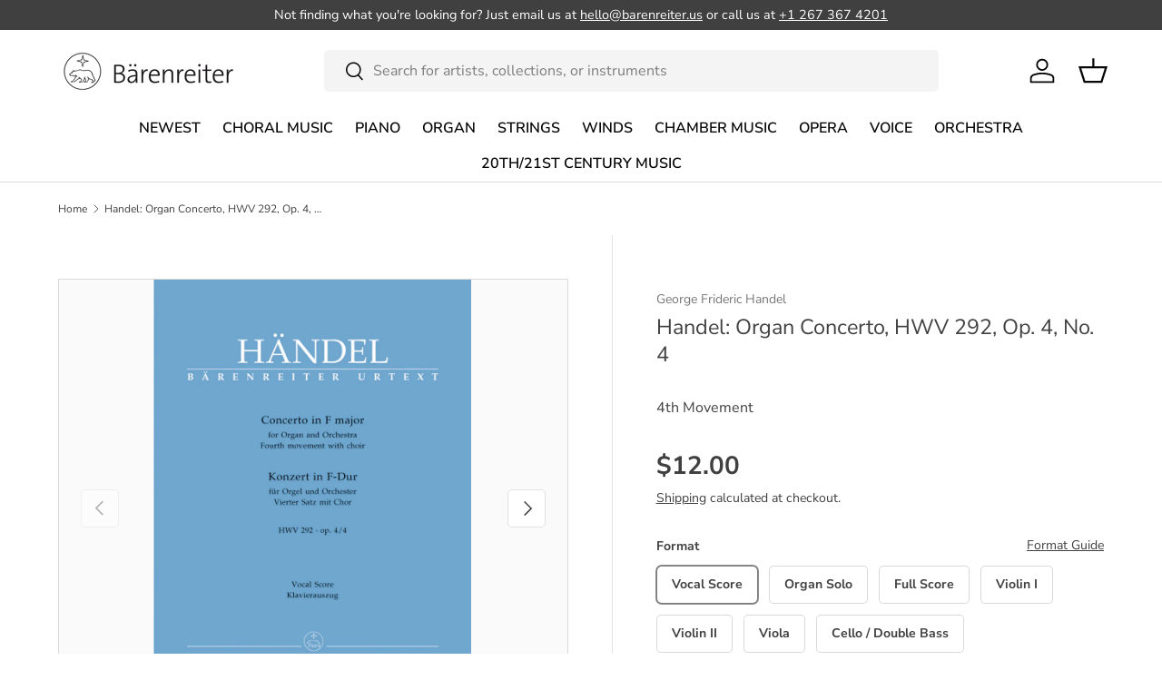

--- FILE ---
content_type: text/html; charset=utf-8
request_url: https://www.barenreiter.us/products/handel-organ-concerto-hwv-292-op-4-no-4-barenreiter
body_size: 28998
content:
<!doctype html>
<html class="no-js" lang="en" dir="ltr">
<head><meta charset="utf-8">
<meta name="viewport" content="width=device-width,initial-scale=1">
<title>Handel: Organ Concerto, HWV 292, Op. 4, No. 4 &ndash; Barenreiter US</title><link rel="canonical" href="https://www.barenreiter.us/products/handel-organ-concerto-hwv-292-op-4-no-4-barenreiter"><link rel="icon" href="//www.barenreiter.us/cdn/shop/files/favicon.png?crop=center&height=48&v=1643467802&width=48" type="image/png">
  <link rel="apple-touch-icon" href="//www.barenreiter.us/cdn/shop/files/favicon.png?crop=center&height=180&v=1643467802&width=180"><meta name="description" content="Bärenreiter - Unlike Handel&#39;s other organ concertos, HWV 292 is not a transcription of a work for a different solo instrument, but was conceived from the outse…"><meta property="og:site_name" content="Barenreiter US">
<meta property="og:url" content="https://www.barenreiter.us/products/handel-organ-concerto-hwv-292-op-4-no-4-barenreiter">
<meta property="og:title" content="Handel: Organ Concerto, HWV 292, Op. 4, No. 4">
<meta property="og:type" content="product">
<meta property="og:description" content="Bärenreiter - Unlike Handel&#39;s other organ concertos, HWV 292 is not a transcription of a work for a different solo instrument, but was conceived from the outse…"><meta property="og:image" content="http://www.barenreiter.us/cdn/shop/files/b2d682fc843490fc991754815c9d8210.jpg?crop=center&height=1200&v=1749601274&width=1200">
  <meta property="og:image:secure_url" content="https://www.barenreiter.us/cdn/shop/files/b2d682fc843490fc991754815c9d8210.jpg?crop=center&height=1200&v=1749601274&width=1200">
  <meta property="og:image:width" content="940">
  <meta property="og:image:height" content="1227"><meta property="og:price:amount" content="12.00">
  <meta property="og:price:currency" content="USD"><meta name="twitter:site" content="@baerenreiter"><meta name="twitter:card" content="summary_large_image">
<meta name="twitter:title" content="Handel: Organ Concerto, HWV 292, Op. 4, No. 4">
<meta name="twitter:description" content="Bärenreiter - Unlike Handel&#39;s other organ concertos, HWV 292 is not a transcription of a work for a different solo instrument, but was conceived from the outse…">
<link rel="preload" href="//www.barenreiter.us/cdn/shop/t/24/assets/main.css?v=160821712262478566341766487120" as="style"><style data-shopify>
@font-face {
  font-family: "Nunito Sans";
  font-weight: 400;
  font-style: normal;
  font-display: swap;
  src: url("//www.barenreiter.us/cdn/fonts/nunito_sans/nunitosans_n4.0276fe080df0ca4e6a22d9cb55aed3ed5ba6b1da.woff2") format("woff2"),
       url("//www.barenreiter.us/cdn/fonts/nunito_sans/nunitosans_n4.b4964bee2f5e7fd9c3826447e73afe2baad607b7.woff") format("woff");
}
@font-face {
  font-family: "Nunito Sans";
  font-weight: 700;
  font-style: normal;
  font-display: swap;
  src: url("//www.barenreiter.us/cdn/fonts/nunito_sans/nunitosans_n7.25d963ed46da26098ebeab731e90d8802d989fa5.woff2") format("woff2"),
       url("//www.barenreiter.us/cdn/fonts/nunito_sans/nunitosans_n7.d32e3219b3d2ec82285d3027bd673efc61a996c8.woff") format("woff");
}
@font-face {
  font-family: "Nunito Sans";
  font-weight: 400;
  font-style: italic;
  font-display: swap;
  src: url("//www.barenreiter.us/cdn/fonts/nunito_sans/nunitosans_i4.6e408730afac1484cf297c30b0e67c86d17fc586.woff2") format("woff2"),
       url("//www.barenreiter.us/cdn/fonts/nunito_sans/nunitosans_i4.c9b6dcbfa43622b39a5990002775a8381942ae38.woff") format("woff");
}
@font-face {
  font-family: "Nunito Sans";
  font-weight: 700;
  font-style: italic;
  font-display: swap;
  src: url("//www.barenreiter.us/cdn/fonts/nunito_sans/nunitosans_i7.8c1124729eec046a321e2424b2acf328c2c12139.woff2") format("woff2"),
       url("//www.barenreiter.us/cdn/fonts/nunito_sans/nunitosans_i7.af4cda04357273e0996d21184432bcb14651a64d.woff") format("woff");
}
@font-face {
  font-family: "Nunito Sans";
  font-weight: 400;
  font-style: normal;
  font-display: swap;
  src: url("//www.barenreiter.us/cdn/fonts/nunito_sans/nunitosans_n4.0276fe080df0ca4e6a22d9cb55aed3ed5ba6b1da.woff2") format("woff2"),
       url("//www.barenreiter.us/cdn/fonts/nunito_sans/nunitosans_n4.b4964bee2f5e7fd9c3826447e73afe2baad607b7.woff") format("woff");
}
@font-face {
  font-family: "Nunito Sans";
  font-weight: 600;
  font-style: normal;
  font-display: swap;
  src: url("//www.barenreiter.us/cdn/fonts/nunito_sans/nunitosans_n6.6e9464eba570101a53130c8130a9e17a8eb55c21.woff2") format("woff2"),
       url("//www.barenreiter.us/cdn/fonts/nunito_sans/nunitosans_n6.25a0ac0c0a8a26038c7787054dd6058dfbc20fa8.woff") format("woff");
}
:root {
      --bg-color: 255 255 255 / 1.0;
      --bg-color-og: 255 255 255 / 1.0;
      --heading-color: 64 64 64;
      --text-color: 64 64 64;
      --text-color-og: 64 64 64;
      --scrollbar-color: 64 64 64;
      --link-color: 64 64 64;
      --link-color-og: 64 64 64;
      --star-color: 103 170 249;--swatch-border-color-default: 217 217 217;
        --swatch-border-color-active: 160 160 160;
        --swatch-card-size: 24px;
        --swatch-variant-picker-size: 64px;--color-scheme-1-bg: 233 235 233 / 1.0;
      --color-scheme-1-grad: ;
      --color-scheme-1-heading: 64 64 64;
      --color-scheme-1-text: 64 64 64;
      --color-scheme-1-btn-bg: 64 64 64;
      --color-scheme-1-btn-text: 255 255 255;
      --color-scheme-1-btn-bg-hover: 101 101 101;--color-scheme-2-bg: 73 93 99 / 1.0;
      --color-scheme-2-grad: ;
      --color-scheme-2-heading: 255 255 255;
      --color-scheme-2-text: 255 255 255;
      --color-scheme-2-btn-bg: 255 255 255;
      --color-scheme-2-btn-text: 64 64 64;
      --color-scheme-2-btn-bg-hover: 234 234 234;--color-scheme-3-bg: 250 200 205 / 1.0;
      --color-scheme-3-grad: ;
      --color-scheme-3-heading: 64 64 64;
      --color-scheme-3-text: 64 64 64;
      --color-scheme-3-btn-bg: 64 64 64;
      --color-scheme-3-btn-text: 255 255 255;
      --color-scheme-3-btn-bg-hover: 101 101 101;

      --drawer-bg-color: 255 255 255 / 1.0;
      --drawer-text-color: 64 64 64;

      --panel-bg-color: 233 235 233 / 1.0;
      --panel-heading-color: 64 64 64;
      --panel-text-color: 64 64 64;

      --in-stock-text-color: 44 126 63;
      --low-stock-text-color: 210 134 26;
      --very-low-stock-text-color: 180 12 28;
      --no-stock-text-color: 119 119 119;
      --no-stock-backordered-text-color: 119 119 119;

      --error-bg-color: 252 237 238;
      --error-text-color: 180 12 28;
      --success-bg-color: 232 246 234;
      --success-text-color: 44 126 63;
      --info-bg-color: 228 237 250;
      --info-text-color: 26 102 210;

      --heading-font-family: "Nunito Sans", sans-serif;
      --heading-font-style: normal;
      --heading-font-weight: 400;
      --heading-scale-start: 4;

      --navigation-font-family: "Nunito Sans", sans-serif;
      --navigation-font-style: normal;
      --navigation-font-weight: 600;--heading-text-transform: none;
--subheading-text-transform: none;
      --body-font-family: "Nunito Sans", sans-serif;
      --body-font-style: normal;
      --body-font-weight: 400;
      --body-font-size: 16;

      --section-gap: 64;
      --heading-gap: calc(8 * var(--space-unit));--grid-column-gap: 20px;--btn-bg-color: 64 64 64;
      --btn-bg-hover-color: 101 101 101;
      --btn-text-color: 255 255 255;
      --btn-bg-color-og: 64 64 64;
      --btn-text-color-og: 255 255 255;
      --btn-alt-bg-color: 255 255 255;
      --btn-alt-bg-alpha: 1.0;
      --btn-alt-text-color: 64 64 64;
      --btn-border-width: 1px;
      --btn-padding-y: 12px;

      
      --btn-border-radius: 5px;
      

      --btn-lg-border-radius: 50%;
      --btn-icon-border-radius: 50%;
      --input-with-btn-inner-radius: var(--btn-border-radius);

      --input-bg-color: 255 255 255 / 1.0;
      --input-text-color: 64 64 64;
      --input-border-width: 1px;
      --input-border-radius: 4px;
      --textarea-border-radius: 4px;
      --input-border-radius: 5px;
      --input-bg-color-diff-3: #f7f7f7;
      --input-bg-color-diff-6: #f0f0f0;

      --modal-border-radius: 0px;
      --modal-overlay-color: 0 0 0;
      --modal-overlay-opacity: 0.4;
      --drawer-border-radius: 0px;
      --overlay-border-radius: 0px;

      --custom-label-bg-color: 35 2 46 / 1.0;
      --custom-label-text-color: 255 255 255 / 1.0;--sale-label-bg-color: 247 23 53 / 1.0;
      --sale-label-text-color: 255 255 255 / 1.0;--sold-out-label-bg-color: 73 93 99 / 1.0;
      --sold-out-label-text-color: 255 255 255 / 1.0;--new-label-bg-color: 250 200 205 / 1.0;
      --new-label-text-color: 9 3 2 / 1.0;--preorder-label-bg-color: 103 170 249 / 1.0;
      --preorder-label-text-color: 255 255 255 / 1.0;

      --collection-label-color: 0 126 18 / 1.0;

      --page-width: 1590px;
      --gutter-sm: 20px;
      --gutter-md: 32px;
      --gutter-lg: 64px;

      --payment-terms-bg-color: #ffffff;

      --coll-card-bg-color: #f7f7f7;
      --coll-card-border-color: #f2f2f2;

      --card-highlight-bg-color: #F9F9F9;
      --card-highlight-text-color: 85 85 85;
      --card-highlight-border-color: #E1E1E1;
        
          --aos-animate-duration: 0.6s;
        

        
          --aos-min-width: 0;
        
      

      --reading-width: 48em;
    }

    @media (max-width: 769px) {
      :root {
        --reading-width: 36em;
      }
    }
  </style><link rel="stylesheet" href="//www.barenreiter.us/cdn/shop/t/24/assets/main.css?v=160821712262478566341766487120">
  <script src="//www.barenreiter.us/cdn/shop/t/24/assets/main.js?v=102719207125010519441766487121" defer="defer"></script><link rel="preload" href="//www.barenreiter.us/cdn/fonts/nunito_sans/nunitosans_n4.0276fe080df0ca4e6a22d9cb55aed3ed5ba6b1da.woff2" as="font" type="font/woff2" crossorigin fetchpriority="high"><link rel="preload" href="//www.barenreiter.us/cdn/fonts/nunito_sans/nunitosans_n4.0276fe080df0ca4e6a22d9cb55aed3ed5ba6b1da.woff2" as="font" type="font/woff2" crossorigin fetchpriority="high"><script>window.performance && window.performance.mark && window.performance.mark('shopify.content_for_header.start');</script><meta name="google-site-verification" content="itTX9d36f-GVfoZmpV01vkKFn6LrISVe5RgVwrdWRhc">
<meta id="shopify-digital-wallet" name="shopify-digital-wallet" content="/60628238524/digital_wallets/dialog">
<meta name="shopify-checkout-api-token" content="2e7c4172a87ca5b0241d9ba9524696b7">
<meta id="in-context-paypal-metadata" data-shop-id="60628238524" data-venmo-supported="false" data-environment="production" data-locale="en_US" data-paypal-v4="true" data-currency="USD">
<link rel="alternate" hreflang="x-default" href="https://www.barenreiter.us/products/handel-organ-concerto-hwv-292-op-4-no-4-barenreiter">
<link rel="alternate" hreflang="en" href="https://www.barenreiter.us/products/handel-organ-concerto-hwv-292-op-4-no-4-barenreiter">
<link rel="alternate" hreflang="fr" href="https://www.barenreiter.us/fr/products/handel-organ-concerto-hwv-292-op-4-no-4-barenreiter">
<link rel="alternate" hreflang="es" href="https://www.barenreiter.us/es/products/handel-organ-concerto-hwv-292-op-4-no-4-barenreiter">
<link rel="alternate" hreflang="zh-Hans" href="https://www.barenreiter.us/zh/products/handel-organ-concerto-hwv-292-op-4-no-4-barenreiter">
<link rel="alternate" hreflang="pt" href="https://www.barenreiter.us/pt/products/handel-organ-concerto-hwv-292-op-4-no-4-barenreiter">
<link rel="alternate" hreflang="zh-Hans-AG" href="https://www.barenreiter.us/zh/products/handel-organ-concerto-hwv-292-op-4-no-4-barenreiter">
<link rel="alternate" hreflang="zh-Hans-AI" href="https://www.barenreiter.us/zh/products/handel-organ-concerto-hwv-292-op-4-no-4-barenreiter">
<link rel="alternate" hreflang="zh-Hans-AR" href="https://www.barenreiter.us/zh/products/handel-organ-concerto-hwv-292-op-4-no-4-barenreiter">
<link rel="alternate" hreflang="zh-Hans-AW" href="https://www.barenreiter.us/zh/products/handel-organ-concerto-hwv-292-op-4-no-4-barenreiter">
<link rel="alternate" hreflang="zh-Hans-BB" href="https://www.barenreiter.us/zh/products/handel-organ-concerto-hwv-292-op-4-no-4-barenreiter">
<link rel="alternate" hreflang="zh-Hans-BL" href="https://www.barenreiter.us/zh/products/handel-organ-concerto-hwv-292-op-4-no-4-barenreiter">
<link rel="alternate" hreflang="zh-Hans-BM" href="https://www.barenreiter.us/zh/products/handel-organ-concerto-hwv-292-op-4-no-4-barenreiter">
<link rel="alternate" hreflang="zh-Hans-BO" href="https://www.barenreiter.us/zh/products/handel-organ-concerto-hwv-292-op-4-no-4-barenreiter">
<link rel="alternate" hreflang="zh-Hans-BQ" href="https://www.barenreiter.us/zh/products/handel-organ-concerto-hwv-292-op-4-no-4-barenreiter">
<link rel="alternate" hreflang="zh-Hans-BR" href="https://www.barenreiter.us/zh/products/handel-organ-concerto-hwv-292-op-4-no-4-barenreiter">
<link rel="alternate" hreflang="zh-Hans-BS" href="https://www.barenreiter.us/zh/products/handel-organ-concerto-hwv-292-op-4-no-4-barenreiter">
<link rel="alternate" hreflang="zh-Hans-BZ" href="https://www.barenreiter.us/zh/products/handel-organ-concerto-hwv-292-op-4-no-4-barenreiter">
<link rel="alternate" hreflang="zh-Hans-CA" href="https://www.barenreiter.us/zh/products/handel-organ-concerto-hwv-292-op-4-no-4-barenreiter">
<link rel="alternate" hreflang="zh-Hans-CL" href="https://www.barenreiter.us/zh/products/handel-organ-concerto-hwv-292-op-4-no-4-barenreiter">
<link rel="alternate" hreflang="zh-Hans-CO" href="https://www.barenreiter.us/zh/products/handel-organ-concerto-hwv-292-op-4-no-4-barenreiter">
<link rel="alternate" hreflang="zh-Hans-CR" href="https://www.barenreiter.us/zh/products/handel-organ-concerto-hwv-292-op-4-no-4-barenreiter">
<link rel="alternate" hreflang="zh-Hans-CW" href="https://www.barenreiter.us/zh/products/handel-organ-concerto-hwv-292-op-4-no-4-barenreiter">
<link rel="alternate" hreflang="zh-Hans-DM" href="https://www.barenreiter.us/zh/products/handel-organ-concerto-hwv-292-op-4-no-4-barenreiter">
<link rel="alternate" hreflang="zh-Hans-DO" href="https://www.barenreiter.us/zh/products/handel-organ-concerto-hwv-292-op-4-no-4-barenreiter">
<link rel="alternate" hreflang="zh-Hans-EC" href="https://www.barenreiter.us/zh/products/handel-organ-concerto-hwv-292-op-4-no-4-barenreiter">
<link rel="alternate" hreflang="zh-Hans-FK" href="https://www.barenreiter.us/zh/products/handel-organ-concerto-hwv-292-op-4-no-4-barenreiter">
<link rel="alternate" hreflang="zh-Hans-GD" href="https://www.barenreiter.us/zh/products/handel-organ-concerto-hwv-292-op-4-no-4-barenreiter">
<link rel="alternate" hreflang="zh-Hans-GF" href="https://www.barenreiter.us/zh/products/handel-organ-concerto-hwv-292-op-4-no-4-barenreiter">
<link rel="alternate" hreflang="zh-Hans-GT" href="https://www.barenreiter.us/zh/products/handel-organ-concerto-hwv-292-op-4-no-4-barenreiter">
<link rel="alternate" hreflang="zh-Hans-GY" href="https://www.barenreiter.us/zh/products/handel-organ-concerto-hwv-292-op-4-no-4-barenreiter">
<link rel="alternate" hreflang="zh-Hans-HN" href="https://www.barenreiter.us/zh/products/handel-organ-concerto-hwv-292-op-4-no-4-barenreiter">
<link rel="alternate" hreflang="zh-Hans-HT" href="https://www.barenreiter.us/zh/products/handel-organ-concerto-hwv-292-op-4-no-4-barenreiter">
<link rel="alternate" hreflang="zh-Hans-JM" href="https://www.barenreiter.us/zh/products/handel-organ-concerto-hwv-292-op-4-no-4-barenreiter">
<link rel="alternate" hreflang="zh-Hans-KN" href="https://www.barenreiter.us/zh/products/handel-organ-concerto-hwv-292-op-4-no-4-barenreiter">
<link rel="alternate" hreflang="zh-Hans-KY" href="https://www.barenreiter.us/zh/products/handel-organ-concerto-hwv-292-op-4-no-4-barenreiter">
<link rel="alternate" hreflang="zh-Hans-LC" href="https://www.barenreiter.us/zh/products/handel-organ-concerto-hwv-292-op-4-no-4-barenreiter">
<link rel="alternate" hreflang="zh-Hans-MF" href="https://www.barenreiter.us/zh/products/handel-organ-concerto-hwv-292-op-4-no-4-barenreiter">
<link rel="alternate" hreflang="zh-Hans-MQ" href="https://www.barenreiter.us/zh/products/handel-organ-concerto-hwv-292-op-4-no-4-barenreiter">
<link rel="alternate" hreflang="zh-Hans-MS" href="https://www.barenreiter.us/zh/products/handel-organ-concerto-hwv-292-op-4-no-4-barenreiter">
<link rel="alternate" hreflang="zh-Hans-MX" href="https://www.barenreiter.us/zh/products/handel-organ-concerto-hwv-292-op-4-no-4-barenreiter">
<link rel="alternate" hreflang="zh-Hans-NI" href="https://www.barenreiter.us/zh/products/handel-organ-concerto-hwv-292-op-4-no-4-barenreiter">
<link rel="alternate" hreflang="zh-Hans-PA" href="https://www.barenreiter.us/zh/products/handel-organ-concerto-hwv-292-op-4-no-4-barenreiter">
<link rel="alternate" hreflang="zh-Hans-PE" href="https://www.barenreiter.us/zh/products/handel-organ-concerto-hwv-292-op-4-no-4-barenreiter">
<link rel="alternate" hreflang="zh-Hans-PY" href="https://www.barenreiter.us/zh/products/handel-organ-concerto-hwv-292-op-4-no-4-barenreiter">
<link rel="alternate" hreflang="zh-Hans-SR" href="https://www.barenreiter.us/zh/products/handel-organ-concerto-hwv-292-op-4-no-4-barenreiter">
<link rel="alternate" hreflang="zh-Hans-SV" href="https://www.barenreiter.us/zh/products/handel-organ-concerto-hwv-292-op-4-no-4-barenreiter">
<link rel="alternate" hreflang="zh-Hans-TC" href="https://www.barenreiter.us/zh/products/handel-organ-concerto-hwv-292-op-4-no-4-barenreiter">
<link rel="alternate" hreflang="zh-Hans-TT" href="https://www.barenreiter.us/zh/products/handel-organ-concerto-hwv-292-op-4-no-4-barenreiter">
<link rel="alternate" hreflang="zh-Hans-US" href="https://www.barenreiter.us/zh/products/handel-organ-concerto-hwv-292-op-4-no-4-barenreiter">
<link rel="alternate" hreflang="zh-Hans-UY" href="https://www.barenreiter.us/zh/products/handel-organ-concerto-hwv-292-op-4-no-4-barenreiter">
<link rel="alternate" hreflang="zh-Hans-VC" href="https://www.barenreiter.us/zh/products/handel-organ-concerto-hwv-292-op-4-no-4-barenreiter">
<link rel="alternate" hreflang="zh-Hans-VG" href="https://www.barenreiter.us/zh/products/handel-organ-concerto-hwv-292-op-4-no-4-barenreiter">
<link rel="alternate" type="application/json+oembed" href="https://www.barenreiter.us/products/handel-organ-concerto-hwv-292-op-4-no-4-barenreiter.oembed">
<script async="async" src="/checkouts/internal/preloads.js?locale=en-US"></script>
<script id="apple-pay-shop-capabilities" type="application/json">{"shopId":60628238524,"countryCode":"US","currencyCode":"USD","merchantCapabilities":["supports3DS"],"merchantId":"gid:\/\/shopify\/Shop\/60628238524","merchantName":"Barenreiter US","requiredBillingContactFields":["postalAddress","email","phone"],"requiredShippingContactFields":["postalAddress","email","phone"],"shippingType":"shipping","supportedNetworks":["visa","masterCard","amex","discover","elo","jcb"],"total":{"type":"pending","label":"Barenreiter US","amount":"1.00"},"shopifyPaymentsEnabled":true,"supportsSubscriptions":true}</script>
<script id="shopify-features" type="application/json">{"accessToken":"2e7c4172a87ca5b0241d9ba9524696b7","betas":["rich-media-storefront-analytics"],"domain":"www.barenreiter.us","predictiveSearch":true,"shopId":60628238524,"locale":"en"}</script>
<script>var Shopify = Shopify || {};
Shopify.shop = "baerenreiter-us.myshopify.com";
Shopify.locale = "en";
Shopify.currency = {"active":"USD","rate":"1.0"};
Shopify.country = "US";
Shopify.theme = {"name":"shopify-enterprise-theme\/barenreiter-us","id":150178234556,"schema_name":"Enterprise","schema_version":"2.1.0","theme_store_id":null,"role":"main"};
Shopify.theme.handle = "null";
Shopify.theme.style = {"id":null,"handle":null};
Shopify.cdnHost = "www.barenreiter.us/cdn";
Shopify.routes = Shopify.routes || {};
Shopify.routes.root = "/";</script>
<script type="module">!function(o){(o.Shopify=o.Shopify||{}).modules=!0}(window);</script>
<script>!function(o){function n(){var o=[];function n(){o.push(Array.prototype.slice.apply(arguments))}return n.q=o,n}var t=o.Shopify=o.Shopify||{};t.loadFeatures=n(),t.autoloadFeatures=n()}(window);</script>
<script id="shop-js-analytics" type="application/json">{"pageType":"product"}</script>
<script defer="defer" async type="module" src="//www.barenreiter.us/cdn/shopifycloud/shop-js/modules/v2/client.init-shop-cart-sync_BT-GjEfc.en.esm.js"></script>
<script defer="defer" async type="module" src="//www.barenreiter.us/cdn/shopifycloud/shop-js/modules/v2/chunk.common_D58fp_Oc.esm.js"></script>
<script defer="defer" async type="module" src="//www.barenreiter.us/cdn/shopifycloud/shop-js/modules/v2/chunk.modal_xMitdFEc.esm.js"></script>
<script type="module">
  await import("//www.barenreiter.us/cdn/shopifycloud/shop-js/modules/v2/client.init-shop-cart-sync_BT-GjEfc.en.esm.js");
await import("//www.barenreiter.us/cdn/shopifycloud/shop-js/modules/v2/chunk.common_D58fp_Oc.esm.js");
await import("//www.barenreiter.us/cdn/shopifycloud/shop-js/modules/v2/chunk.modal_xMitdFEc.esm.js");

  window.Shopify.SignInWithShop?.initShopCartSync?.({"fedCMEnabled":true,"windoidEnabled":true});

</script>
<script id="__st">var __st={"a":60628238524,"offset":-18000,"reqid":"1becd1ae-2836-4ac5-a41a-109ea22a7895-1769070576","pageurl":"www.barenreiter.us\/products\/handel-organ-concerto-hwv-292-op-4-no-4-barenreiter","u":"1b6d80d120ae","p":"product","rtyp":"product","rid":7388406644924};</script>
<script>window.ShopifyPaypalV4VisibilityTracking = true;</script>
<script id="captcha-bootstrap">!function(){'use strict';const t='contact',e='account',n='new_comment',o=[[t,t],['blogs',n],['comments',n],[t,'customer']],c=[[e,'customer_login'],[e,'guest_login'],[e,'recover_customer_password'],[e,'create_customer']],r=t=>t.map((([t,e])=>`form[action*='/${t}']:not([data-nocaptcha='true']) input[name='form_type'][value='${e}']`)).join(','),a=t=>()=>t?[...document.querySelectorAll(t)].map((t=>t.form)):[];function s(){const t=[...o],e=r(t);return a(e)}const i='password',u='form_key',d=['recaptcha-v3-token','g-recaptcha-response','h-captcha-response',i],f=()=>{try{return window.sessionStorage}catch{return}},m='__shopify_v',_=t=>t.elements[u];function p(t,e,n=!1){try{const o=window.sessionStorage,c=JSON.parse(o.getItem(e)),{data:r}=function(t){const{data:e,action:n}=t;return t[m]||n?{data:e,action:n}:{data:t,action:n}}(c);for(const[e,n]of Object.entries(r))t.elements[e]&&(t.elements[e].value=n);n&&o.removeItem(e)}catch(o){console.error('form repopulation failed',{error:o})}}const l='form_type',E='cptcha';function T(t){t.dataset[E]=!0}const w=window,h=w.document,L='Shopify',v='ce_forms',y='captcha';let A=!1;((t,e)=>{const n=(g='f06e6c50-85a8-45c8-87d0-21a2b65856fe',I='https://cdn.shopify.com/shopifycloud/storefront-forms-hcaptcha/ce_storefront_forms_captcha_hcaptcha.v1.5.2.iife.js',D={infoText:'Protected by hCaptcha',privacyText:'Privacy',termsText:'Terms'},(t,e,n)=>{const o=w[L][v],c=o.bindForm;if(c)return c(t,g,e,D).then(n);var r;o.q.push([[t,g,e,D],n]),r=I,A||(h.body.append(Object.assign(h.createElement('script'),{id:'captcha-provider',async:!0,src:r})),A=!0)});var g,I,D;w[L]=w[L]||{},w[L][v]=w[L][v]||{},w[L][v].q=[],w[L][y]=w[L][y]||{},w[L][y].protect=function(t,e){n(t,void 0,e),T(t)},Object.freeze(w[L][y]),function(t,e,n,w,h,L){const[v,y,A,g]=function(t,e,n){const i=e?o:[],u=t?c:[],d=[...i,...u],f=r(d),m=r(i),_=r(d.filter((([t,e])=>n.includes(e))));return[a(f),a(m),a(_),s()]}(w,h,L),I=t=>{const e=t.target;return e instanceof HTMLFormElement?e:e&&e.form},D=t=>v().includes(t);t.addEventListener('submit',(t=>{const e=I(t);if(!e)return;const n=D(e)&&!e.dataset.hcaptchaBound&&!e.dataset.recaptchaBound,o=_(e),c=g().includes(e)&&(!o||!o.value);(n||c)&&t.preventDefault(),c&&!n&&(function(t){try{if(!f())return;!function(t){const e=f();if(!e)return;const n=_(t);if(!n)return;const o=n.value;o&&e.removeItem(o)}(t);const e=Array.from(Array(32),(()=>Math.random().toString(36)[2])).join('');!function(t,e){_(t)||t.append(Object.assign(document.createElement('input'),{type:'hidden',name:u})),t.elements[u].value=e}(t,e),function(t,e){const n=f();if(!n)return;const o=[...t.querySelectorAll(`input[type='${i}']`)].map((({name:t})=>t)),c=[...d,...o],r={};for(const[a,s]of new FormData(t).entries())c.includes(a)||(r[a]=s);n.setItem(e,JSON.stringify({[m]:1,action:t.action,data:r}))}(t,e)}catch(e){console.error('failed to persist form',e)}}(e),e.submit())}));const S=(t,e)=>{t&&!t.dataset[E]&&(n(t,e.some((e=>e===t))),T(t))};for(const o of['focusin','change'])t.addEventListener(o,(t=>{const e=I(t);D(e)&&S(e,y())}));const B=e.get('form_key'),M=e.get(l),P=B&&M;t.addEventListener('DOMContentLoaded',(()=>{const t=y();if(P)for(const e of t)e.elements[l].value===M&&p(e,B);[...new Set([...A(),...v().filter((t=>'true'===t.dataset.shopifyCaptcha))])].forEach((e=>S(e,t)))}))}(h,new URLSearchParams(w.location.search),n,t,e,['guest_login'])})(!0,!0)}();</script>
<script integrity="sha256-4kQ18oKyAcykRKYeNunJcIwy7WH5gtpwJnB7kiuLZ1E=" data-source-attribution="shopify.loadfeatures" defer="defer" src="//www.barenreiter.us/cdn/shopifycloud/storefront/assets/storefront/load_feature-a0a9edcb.js" crossorigin="anonymous"></script>
<script data-source-attribution="shopify.dynamic_checkout.dynamic.init">var Shopify=Shopify||{};Shopify.PaymentButton=Shopify.PaymentButton||{isStorefrontPortableWallets:!0,init:function(){window.Shopify.PaymentButton.init=function(){};var t=document.createElement("script");t.src="https://www.barenreiter.us/cdn/shopifycloud/portable-wallets/latest/portable-wallets.en.js",t.type="module",document.head.appendChild(t)}};
</script>
<script data-source-attribution="shopify.dynamic_checkout.buyer_consent">
  function portableWalletsHideBuyerConsent(e){var t=document.getElementById("shopify-buyer-consent"),n=document.getElementById("shopify-subscription-policy-button");t&&n&&(t.classList.add("hidden"),t.setAttribute("aria-hidden","true"),n.removeEventListener("click",e))}function portableWalletsShowBuyerConsent(e){var t=document.getElementById("shopify-buyer-consent"),n=document.getElementById("shopify-subscription-policy-button");t&&n&&(t.classList.remove("hidden"),t.removeAttribute("aria-hidden"),n.addEventListener("click",e))}window.Shopify?.PaymentButton&&(window.Shopify.PaymentButton.hideBuyerConsent=portableWalletsHideBuyerConsent,window.Shopify.PaymentButton.showBuyerConsent=portableWalletsShowBuyerConsent);
</script>
<script data-source-attribution="shopify.dynamic_checkout.cart.bootstrap">document.addEventListener("DOMContentLoaded",(function(){function t(){return document.querySelector("shopify-accelerated-checkout-cart, shopify-accelerated-checkout")}if(t())Shopify.PaymentButton.init();else{new MutationObserver((function(e,n){t()&&(Shopify.PaymentButton.init(),n.disconnect())})).observe(document.body,{childList:!0,subtree:!0})}}));
</script>
<link id="shopify-accelerated-checkout-styles" rel="stylesheet" media="screen" href="https://www.barenreiter.us/cdn/shopifycloud/portable-wallets/latest/accelerated-checkout-backwards-compat.css" crossorigin="anonymous">
<style id="shopify-accelerated-checkout-cart">
        #shopify-buyer-consent {
  margin-top: 1em;
  display: inline-block;
  width: 100%;
}

#shopify-buyer-consent.hidden {
  display: none;
}

#shopify-subscription-policy-button {
  background: none;
  border: none;
  padding: 0;
  text-decoration: underline;
  font-size: inherit;
  cursor: pointer;
}

#shopify-subscription-policy-button::before {
  box-shadow: none;
}

      </style>
<script id="sections-script" data-sections="header,footer" defer="defer" src="//www.barenreiter.us/cdn/shop/t/24/compiled_assets/scripts.js?v=23954"></script>
<script>window.performance && window.performance.mark && window.performance.mark('shopify.content_for_header.end');</script>

    <script src="//www.barenreiter.us/cdn/shop/t/24/assets/animate-on-scroll.js?v=15249566486942820451765549774" defer="defer"></script>
    <link rel="stylesheet" href="//www.barenreiter.us/cdn/shop/t/24/assets/animate-on-scroll.css?v=116194678796051782541765549773">
  

  <script>document.documentElement.className = document.documentElement.className.replace('no-js', 'js');</script><!-- CC Custom Head Start --><!-- CC Custom Head End --><link href="https://monorail-edge.shopifysvc.com" rel="dns-prefetch">
<script>(function(){if ("sendBeacon" in navigator && "performance" in window) {try {var session_token_from_headers = performance.getEntriesByType('navigation')[0].serverTiming.find(x => x.name == '_s').description;} catch {var session_token_from_headers = undefined;}var session_cookie_matches = document.cookie.match(/_shopify_s=([^;]*)/);var session_token_from_cookie = session_cookie_matches && session_cookie_matches.length === 2 ? session_cookie_matches[1] : "";var session_token = session_token_from_headers || session_token_from_cookie || "";function handle_abandonment_event(e) {var entries = performance.getEntries().filter(function(entry) {return /monorail-edge.shopifysvc.com/.test(entry.name);});if (!window.abandonment_tracked && entries.length === 0) {window.abandonment_tracked = true;var currentMs = Date.now();var navigation_start = performance.timing.navigationStart;var payload = {shop_id: 60628238524,url: window.location.href,navigation_start,duration: currentMs - navigation_start,session_token,page_type: "product"};window.navigator.sendBeacon("https://monorail-edge.shopifysvc.com/v1/produce", JSON.stringify({schema_id: "online_store_buyer_site_abandonment/1.1",payload: payload,metadata: {event_created_at_ms: currentMs,event_sent_at_ms: currentMs}}));}}window.addEventListener('pagehide', handle_abandonment_event);}}());</script>
<script id="web-pixels-manager-setup">(function e(e,d,r,n,o){if(void 0===o&&(o={}),!Boolean(null===(a=null===(i=window.Shopify)||void 0===i?void 0:i.analytics)||void 0===a?void 0:a.replayQueue)){var i,a;window.Shopify=window.Shopify||{};var t=window.Shopify;t.analytics=t.analytics||{};var s=t.analytics;s.replayQueue=[],s.publish=function(e,d,r){return s.replayQueue.push([e,d,r]),!0};try{self.performance.mark("wpm:start")}catch(e){}var l=function(){var e={modern:/Edge?\/(1{2}[4-9]|1[2-9]\d|[2-9]\d{2}|\d{4,})\.\d+(\.\d+|)|Firefox\/(1{2}[4-9]|1[2-9]\d|[2-9]\d{2}|\d{4,})\.\d+(\.\d+|)|Chrom(ium|e)\/(9{2}|\d{3,})\.\d+(\.\d+|)|(Maci|X1{2}).+ Version\/(15\.\d+|(1[6-9]|[2-9]\d|\d{3,})\.\d+)([,.]\d+|)( \(\w+\)|)( Mobile\/\w+|) Safari\/|Chrome.+OPR\/(9{2}|\d{3,})\.\d+\.\d+|(CPU[ +]OS|iPhone[ +]OS|CPU[ +]iPhone|CPU IPhone OS|CPU iPad OS)[ +]+(15[._]\d+|(1[6-9]|[2-9]\d|\d{3,})[._]\d+)([._]\d+|)|Android:?[ /-](13[3-9]|1[4-9]\d|[2-9]\d{2}|\d{4,})(\.\d+|)(\.\d+|)|Android.+Firefox\/(13[5-9]|1[4-9]\d|[2-9]\d{2}|\d{4,})\.\d+(\.\d+|)|Android.+Chrom(ium|e)\/(13[3-9]|1[4-9]\d|[2-9]\d{2}|\d{4,})\.\d+(\.\d+|)|SamsungBrowser\/([2-9]\d|\d{3,})\.\d+/,legacy:/Edge?\/(1[6-9]|[2-9]\d|\d{3,})\.\d+(\.\d+|)|Firefox\/(5[4-9]|[6-9]\d|\d{3,})\.\d+(\.\d+|)|Chrom(ium|e)\/(5[1-9]|[6-9]\d|\d{3,})\.\d+(\.\d+|)([\d.]+$|.*Safari\/(?![\d.]+ Edge\/[\d.]+$))|(Maci|X1{2}).+ Version\/(10\.\d+|(1[1-9]|[2-9]\d|\d{3,})\.\d+)([,.]\d+|)( \(\w+\)|)( Mobile\/\w+|) Safari\/|Chrome.+OPR\/(3[89]|[4-9]\d|\d{3,})\.\d+\.\d+|(CPU[ +]OS|iPhone[ +]OS|CPU[ +]iPhone|CPU IPhone OS|CPU iPad OS)[ +]+(10[._]\d+|(1[1-9]|[2-9]\d|\d{3,})[._]\d+)([._]\d+|)|Android:?[ /-](13[3-9]|1[4-9]\d|[2-9]\d{2}|\d{4,})(\.\d+|)(\.\d+|)|Mobile Safari.+OPR\/([89]\d|\d{3,})\.\d+\.\d+|Android.+Firefox\/(13[5-9]|1[4-9]\d|[2-9]\d{2}|\d{4,})\.\d+(\.\d+|)|Android.+Chrom(ium|e)\/(13[3-9]|1[4-9]\d|[2-9]\d{2}|\d{4,})\.\d+(\.\d+|)|Android.+(UC? ?Browser|UCWEB|U3)[ /]?(15\.([5-9]|\d{2,})|(1[6-9]|[2-9]\d|\d{3,})\.\d+)\.\d+|SamsungBrowser\/(5\.\d+|([6-9]|\d{2,})\.\d+)|Android.+MQ{2}Browser\/(14(\.(9|\d{2,})|)|(1[5-9]|[2-9]\d|\d{3,})(\.\d+|))(\.\d+|)|K[Aa][Ii]OS\/(3\.\d+|([4-9]|\d{2,})\.\d+)(\.\d+|)/},d=e.modern,r=e.legacy,n=navigator.userAgent;return n.match(d)?"modern":n.match(r)?"legacy":"unknown"}(),u="modern"===l?"modern":"legacy",c=(null!=n?n:{modern:"",legacy:""})[u],f=function(e){return[e.baseUrl,"/wpm","/b",e.hashVersion,"modern"===e.buildTarget?"m":"l",".js"].join("")}({baseUrl:d,hashVersion:r,buildTarget:u}),m=function(e){var d=e.version,r=e.bundleTarget,n=e.surface,o=e.pageUrl,i=e.monorailEndpoint;return{emit:function(e){var a=e.status,t=e.errorMsg,s=(new Date).getTime(),l=JSON.stringify({metadata:{event_sent_at_ms:s},events:[{schema_id:"web_pixels_manager_load/3.1",payload:{version:d,bundle_target:r,page_url:o,status:a,surface:n,error_msg:t},metadata:{event_created_at_ms:s}}]});if(!i)return console&&console.warn&&console.warn("[Web Pixels Manager] No Monorail endpoint provided, skipping logging."),!1;try{return self.navigator.sendBeacon.bind(self.navigator)(i,l)}catch(e){}var u=new XMLHttpRequest;try{return u.open("POST",i,!0),u.setRequestHeader("Content-Type","text/plain"),u.send(l),!0}catch(e){return console&&console.warn&&console.warn("[Web Pixels Manager] Got an unhandled error while logging to Monorail."),!1}}}}({version:r,bundleTarget:l,surface:e.surface,pageUrl:self.location.href,monorailEndpoint:e.monorailEndpoint});try{o.browserTarget=l,function(e){var d=e.src,r=e.async,n=void 0===r||r,o=e.onload,i=e.onerror,a=e.sri,t=e.scriptDataAttributes,s=void 0===t?{}:t,l=document.createElement("script"),u=document.querySelector("head"),c=document.querySelector("body");if(l.async=n,l.src=d,a&&(l.integrity=a,l.crossOrigin="anonymous"),s)for(var f in s)if(Object.prototype.hasOwnProperty.call(s,f))try{l.dataset[f]=s[f]}catch(e){}if(o&&l.addEventListener("load",o),i&&l.addEventListener("error",i),u)u.appendChild(l);else{if(!c)throw new Error("Did not find a head or body element to append the script");c.appendChild(l)}}({src:f,async:!0,onload:function(){if(!function(){var e,d;return Boolean(null===(d=null===(e=window.Shopify)||void 0===e?void 0:e.analytics)||void 0===d?void 0:d.initialized)}()){var d=window.webPixelsManager.init(e)||void 0;if(d){var r=window.Shopify.analytics;r.replayQueue.forEach((function(e){var r=e[0],n=e[1],o=e[2];d.publishCustomEvent(r,n,o)})),r.replayQueue=[],r.publish=d.publishCustomEvent,r.visitor=d.visitor,r.initialized=!0}}},onerror:function(){return m.emit({status:"failed",errorMsg:"".concat(f," has failed to load")})},sri:function(e){var d=/^sha384-[A-Za-z0-9+/=]+$/;return"string"==typeof e&&d.test(e)}(c)?c:"",scriptDataAttributes:o}),m.emit({status:"loading"})}catch(e){m.emit({status:"failed",errorMsg:(null==e?void 0:e.message)||"Unknown error"})}}})({shopId: 60628238524,storefrontBaseUrl: "https://www.barenreiter.us",extensionsBaseUrl: "https://extensions.shopifycdn.com/cdn/shopifycloud/web-pixels-manager",monorailEndpoint: "https://monorail-edge.shopifysvc.com/unstable/produce_batch",surface: "storefront-renderer",enabledBetaFlags: ["2dca8a86"],webPixelsConfigList: [{"id":"462127292","configuration":"{\"config\":\"{\\\"google_tag_ids\\\":[\\\"G-17VGJ2J8LB\\\",\\\"AW-17096043965\\\",\\\"GT-PJNB3TF2\\\"],\\\"target_country\\\":\\\"ZZ\\\",\\\"gtag_events\\\":[{\\\"type\\\":\\\"begin_checkout\\\",\\\"action_label\\\":[\\\"G-17VGJ2J8LB\\\",\\\"AW-17096043965\\\/oPM9CPrWnMsaEL3bg9g_\\\"]},{\\\"type\\\":\\\"search\\\",\\\"action_label\\\":[\\\"G-17VGJ2J8LB\\\",\\\"AW-17096043965\\\/zJp-CPTWnMsaEL3bg9g_\\\"]},{\\\"type\\\":\\\"view_item\\\",\\\"action_label\\\":[\\\"G-17VGJ2J8LB\\\",\\\"AW-17096043965\\\/4VjhCPHWnMsaEL3bg9g_\\\",\\\"MC-CSKS3XYFWW\\\"]},{\\\"type\\\":\\\"purchase\\\",\\\"action_label\\\":[\\\"G-17VGJ2J8LB\\\",\\\"AW-17096043965\\\/AFiMCOvWnMsaEL3bg9g_\\\",\\\"MC-CSKS3XYFWW\\\"]},{\\\"type\\\":\\\"page_view\\\",\\\"action_label\\\":[\\\"G-17VGJ2J8LB\\\",\\\"AW-17096043965\\\/TuZaCO7WnMsaEL3bg9g_\\\",\\\"MC-CSKS3XYFWW\\\"]},{\\\"type\\\":\\\"add_payment_info\\\",\\\"action_label\\\":[\\\"G-17VGJ2J8LB\\\",\\\"AW-17096043965\\\/XzdXCP3WnMsaEL3bg9g_\\\"]},{\\\"type\\\":\\\"add_to_cart\\\",\\\"action_label\\\":[\\\"G-17VGJ2J8LB\\\",\\\"AW-17096043965\\\/eddOCPfWnMsaEL3bg9g_\\\"]}],\\\"enable_monitoring_mode\\\":false}\"}","eventPayloadVersion":"v1","runtimeContext":"OPEN","scriptVersion":"b2a88bafab3e21179ed38636efcd8a93","type":"APP","apiClientId":1780363,"privacyPurposes":[],"dataSharingAdjustments":{"protectedCustomerApprovalScopes":["read_customer_address","read_customer_email","read_customer_name","read_customer_personal_data","read_customer_phone"]}},{"id":"shopify-app-pixel","configuration":"{}","eventPayloadVersion":"v1","runtimeContext":"STRICT","scriptVersion":"0450","apiClientId":"shopify-pixel","type":"APP","privacyPurposes":["ANALYTICS","MARKETING"]},{"id":"shopify-custom-pixel","eventPayloadVersion":"v1","runtimeContext":"LAX","scriptVersion":"0450","apiClientId":"shopify-pixel","type":"CUSTOM","privacyPurposes":["ANALYTICS","MARKETING"]}],isMerchantRequest: false,initData: {"shop":{"name":"Barenreiter US","paymentSettings":{"currencyCode":"USD"},"myshopifyDomain":"baerenreiter-us.myshopify.com","countryCode":"US","storefrontUrl":"https:\/\/www.barenreiter.us"},"customer":null,"cart":null,"checkout":null,"productVariants":[{"price":{"amount":12.0,"currencyCode":"USD"},"product":{"title":"Handel: Organ Concerto, HWV 292, Op. 4, No. 4","vendor":"Bärenreiter","id":"7388406644924","untranslatedTitle":"Handel: Organ Concerto, HWV 292, Op. 4, No. 4","url":"\/products\/handel-organ-concerto-hwv-292-op-4-no-4-barenreiter","type":"Sheet Music"},"id":"41431960551612","image":{"src":"\/\/www.barenreiter.us\/cdn\/shop\/files\/b2d682fc843490fc991754815c9d8210.jpg?v=1749601274"},"sku":"BA8348-90","title":"Vocal Score","untranslatedTitle":"Vocal Score"},{"price":{"amount":17.0,"currencyCode":"USD"},"product":{"title":"Handel: Organ Concerto, HWV 292, Op. 4, No. 4","vendor":"Bärenreiter","id":"7388406644924","untranslatedTitle":"Handel: Organ Concerto, HWV 292, Op. 4, No. 4","url":"\/products\/handel-organ-concerto-hwv-292-op-4-no-4-barenreiter","type":"Sheet Music"},"id":"41431960584380","image":{"src":"\/\/www.barenreiter.us\/cdn\/shop\/files\/2feb597eb10686527f25f3f51b8245e7.jpg?v=1749601274"},"sku":"BA8348-67","title":"Organ Solo","untranslatedTitle":"Organ Solo"},{"price":{"amount":24.0,"currencyCode":"USD"},"product":{"title":"Handel: Organ Concerto, HWV 292, Op. 4, No. 4","vendor":"Bärenreiter","id":"7388406644924","untranslatedTitle":"Handel: Organ Concerto, HWV 292, Op. 4, No. 4","url":"\/products\/handel-organ-concerto-hwv-292-op-4-no-4-barenreiter","type":"Sheet Music"},"id":"41431960617148","image":{"src":"\/\/www.barenreiter.us\/cdn\/shop\/files\/10a23e4f5986b7a27f42c3631bf7c24b.jpg?v=1749601274"},"sku":"BA8348","title":"Full Score","untranslatedTitle":"Full Score"},{"price":{"amount":9.0,"currencyCode":"USD"},"product":{"title":"Handel: Organ Concerto, HWV 292, Op. 4, No. 4","vendor":"Bärenreiter","id":"7388406644924","untranslatedTitle":"Handel: Organ Concerto, HWV 292, Op. 4, No. 4","url":"\/products\/handel-organ-concerto-hwv-292-op-4-no-4-barenreiter","type":"Sheet Music"},"id":"41431960649916","image":{"src":"\/\/www.barenreiter.us\/cdn\/shop\/files\/d6f01e28a91ab9b9c8e0ed17abf639ae.jpg?v=1749601274"},"sku":"BA8348-74","title":"Violin I","untranslatedTitle":"Violin I"},{"price":{"amount":9.0,"currencyCode":"USD"},"product":{"title":"Handel: Organ Concerto, HWV 292, Op. 4, No. 4","vendor":"Bärenreiter","id":"7388406644924","untranslatedTitle":"Handel: Organ Concerto, HWV 292, Op. 4, No. 4","url":"\/products\/handel-organ-concerto-hwv-292-op-4-no-4-barenreiter","type":"Sheet Music"},"id":"41431960682684","image":{"src":"\/\/www.barenreiter.us\/cdn\/shop\/files\/24fe5dd122ea4c48e23a681563aa94b4.jpg?v=1749601274"},"sku":"BA8348-75","title":"Violin II","untranslatedTitle":"Violin II"},{"price":{"amount":9.0,"currencyCode":"USD"},"product":{"title":"Handel: Organ Concerto, HWV 292, Op. 4, No. 4","vendor":"Bärenreiter","id":"7388406644924","untranslatedTitle":"Handel: Organ Concerto, HWV 292, Op. 4, No. 4","url":"\/products\/handel-organ-concerto-hwv-292-op-4-no-4-barenreiter","type":"Sheet Music"},"id":"41431960715452","image":{"src":"\/\/www.barenreiter.us\/cdn\/shop\/files\/f9af658beb0e0a43556ef2111765888b.jpg?v=1749601274"},"sku":"BA8348-79","title":"Viola","untranslatedTitle":"Viola"},{"price":{"amount":9.0,"currencyCode":"USD"},"product":{"title":"Handel: Organ Concerto, HWV 292, Op. 4, No. 4","vendor":"Bärenreiter","id":"7388406644924","untranslatedTitle":"Handel: Organ Concerto, HWV 292, Op. 4, No. 4","url":"\/products\/handel-organ-concerto-hwv-292-op-4-no-4-barenreiter","type":"Sheet Music"},"id":"41431960748220","image":{"src":"\/\/www.barenreiter.us\/cdn\/shop\/files\/d314f4d5eff0a8695f423d85b531e7ec.jpg?v=1749601274"},"sku":"BA8348-82","title":"Cello \/ Double Bass","untranslatedTitle":"Cello \/ Double Bass"},{"price":{"amount":21.75,"currencyCode":"USD"},"product":{"title":"Handel: Organ Concerto, HWV 292, Op. 4, No. 4","vendor":"Bärenreiter","id":"7388406644924","untranslatedTitle":"Handel: Organ Concerto, HWV 292, Op. 4, No. 4","url":"\/products\/handel-organ-concerto-hwv-292-op-4-no-4-barenreiter","type":"Sheet Music"},"id":"41431960780988","image":{"src":"\/\/www.barenreiter.us\/cdn\/shop\/files\/ac95a24cc767ce93f6f260d150456a0a.jpg?v=1749601274"},"sku":"BA8348-65","title":"Wind Set: 0.2.0.0 – 2.0.0.0","untranslatedTitle":"Wind Set: 0.2.0.0 – 2.0.0.0"},{"price":{"amount":13.25,"currencyCode":"USD"},"product":{"title":"Handel: Organ Concerto, HWV 292, Op. 4, No. 4","vendor":"Bärenreiter","id":"7388406644924","untranslatedTitle":"Handel: Organ Concerto, HWV 292, Op. 4, No. 4","url":"\/products\/handel-organ-concerto-hwv-292-op-4-no-4-barenreiter","type":"Sheet Music"},"id":"41431960813756","image":{"src":"\/\/www.barenreiter.us\/cdn\/shop\/files\/4c2b3a9d5e8dc5b6f37325aee718d0a4.jpg?v=1749601274"},"sku":"BA8348-68","title":"Harpsichord","untranslatedTitle":"Harpsichord"}],"purchasingCompany":null},},"https://www.barenreiter.us/cdn","fcfee988w5aeb613cpc8e4bc33m6693e112",{"modern":"","legacy":""},{"shopId":"60628238524","storefrontBaseUrl":"https:\/\/www.barenreiter.us","extensionBaseUrl":"https:\/\/extensions.shopifycdn.com\/cdn\/shopifycloud\/web-pixels-manager","surface":"storefront-renderer","enabledBetaFlags":"[\"2dca8a86\"]","isMerchantRequest":"false","hashVersion":"fcfee988w5aeb613cpc8e4bc33m6693e112","publish":"custom","events":"[[\"page_viewed\",{}],[\"product_viewed\",{\"productVariant\":{\"price\":{\"amount\":12.0,\"currencyCode\":\"USD\"},\"product\":{\"title\":\"Handel: Organ Concerto, HWV 292, Op. 4, No. 4\",\"vendor\":\"Bärenreiter\",\"id\":\"7388406644924\",\"untranslatedTitle\":\"Handel: Organ Concerto, HWV 292, Op. 4, No. 4\",\"url\":\"\/products\/handel-organ-concerto-hwv-292-op-4-no-4-barenreiter\",\"type\":\"Sheet Music\"},\"id\":\"41431960551612\",\"image\":{\"src\":\"\/\/www.barenreiter.us\/cdn\/shop\/files\/b2d682fc843490fc991754815c9d8210.jpg?v=1749601274\"},\"sku\":\"BA8348-90\",\"title\":\"Vocal Score\",\"untranslatedTitle\":\"Vocal Score\"}}]]"});</script><script>
  window.ShopifyAnalytics = window.ShopifyAnalytics || {};
  window.ShopifyAnalytics.meta = window.ShopifyAnalytics.meta || {};
  window.ShopifyAnalytics.meta.currency = 'USD';
  var meta = {"product":{"id":7388406644924,"gid":"gid:\/\/shopify\/Product\/7388406644924","vendor":"Bärenreiter","type":"Sheet Music","handle":"handel-organ-concerto-hwv-292-op-4-no-4-barenreiter","variants":[{"id":41431960551612,"price":1200,"name":"Handel: Organ Concerto, HWV 292, Op. 4, No. 4 - Vocal Score","public_title":"Vocal Score","sku":"BA8348-90"},{"id":41431960584380,"price":1700,"name":"Handel: Organ Concerto, HWV 292, Op. 4, No. 4 - Organ Solo","public_title":"Organ Solo","sku":"BA8348-67"},{"id":41431960617148,"price":2400,"name":"Handel: Organ Concerto, HWV 292, Op. 4, No. 4 - Full Score","public_title":"Full Score","sku":"BA8348"},{"id":41431960649916,"price":900,"name":"Handel: Organ Concerto, HWV 292, Op. 4, No. 4 - Violin I","public_title":"Violin I","sku":"BA8348-74"},{"id":41431960682684,"price":900,"name":"Handel: Organ Concerto, HWV 292, Op. 4, No. 4 - Violin II","public_title":"Violin II","sku":"BA8348-75"},{"id":41431960715452,"price":900,"name":"Handel: Organ Concerto, HWV 292, Op. 4, No. 4 - Viola","public_title":"Viola","sku":"BA8348-79"},{"id":41431960748220,"price":900,"name":"Handel: Organ Concerto, HWV 292, Op. 4, No. 4 - Cello \/ Double Bass","public_title":"Cello \/ Double Bass","sku":"BA8348-82"},{"id":41431960780988,"price":2175,"name":"Handel: Organ Concerto, HWV 292, Op. 4, No. 4 - Wind Set: 0.2.0.0 – 2.0.0.0","public_title":"Wind Set: 0.2.0.0 – 2.0.0.0","sku":"BA8348-65"},{"id":41431960813756,"price":1325,"name":"Handel: Organ Concerto, HWV 292, Op. 4, No. 4 - Harpsichord","public_title":"Harpsichord","sku":"BA8348-68"}],"remote":false},"page":{"pageType":"product","resourceType":"product","resourceId":7388406644924,"requestId":"1becd1ae-2836-4ac5-a41a-109ea22a7895-1769070576"}};
  for (var attr in meta) {
    window.ShopifyAnalytics.meta[attr] = meta[attr];
  }
</script>
<script class="analytics">
  (function () {
    var customDocumentWrite = function(content) {
      var jquery = null;

      if (window.jQuery) {
        jquery = window.jQuery;
      } else if (window.Checkout && window.Checkout.$) {
        jquery = window.Checkout.$;
      }

      if (jquery) {
        jquery('body').append(content);
      }
    };

    var hasLoggedConversion = function(token) {
      if (token) {
        return document.cookie.indexOf('loggedConversion=' + token) !== -1;
      }
      return false;
    }

    var setCookieIfConversion = function(token) {
      if (token) {
        var twoMonthsFromNow = new Date(Date.now());
        twoMonthsFromNow.setMonth(twoMonthsFromNow.getMonth() + 2);

        document.cookie = 'loggedConversion=' + token + '; expires=' + twoMonthsFromNow;
      }
    }

    var trekkie = window.ShopifyAnalytics.lib = window.trekkie = window.trekkie || [];
    if (trekkie.integrations) {
      return;
    }
    trekkie.methods = [
      'identify',
      'page',
      'ready',
      'track',
      'trackForm',
      'trackLink'
    ];
    trekkie.factory = function(method) {
      return function() {
        var args = Array.prototype.slice.call(arguments);
        args.unshift(method);
        trekkie.push(args);
        return trekkie;
      };
    };
    for (var i = 0; i < trekkie.methods.length; i++) {
      var key = trekkie.methods[i];
      trekkie[key] = trekkie.factory(key);
    }
    trekkie.load = function(config) {
      trekkie.config = config || {};
      trekkie.config.initialDocumentCookie = document.cookie;
      var first = document.getElementsByTagName('script')[0];
      var script = document.createElement('script');
      script.type = 'text/javascript';
      script.onerror = function(e) {
        var scriptFallback = document.createElement('script');
        scriptFallback.type = 'text/javascript';
        scriptFallback.onerror = function(error) {
                var Monorail = {
      produce: function produce(monorailDomain, schemaId, payload) {
        var currentMs = new Date().getTime();
        var event = {
          schema_id: schemaId,
          payload: payload,
          metadata: {
            event_created_at_ms: currentMs,
            event_sent_at_ms: currentMs
          }
        };
        return Monorail.sendRequest("https://" + monorailDomain + "/v1/produce", JSON.stringify(event));
      },
      sendRequest: function sendRequest(endpointUrl, payload) {
        // Try the sendBeacon API
        if (window && window.navigator && typeof window.navigator.sendBeacon === 'function' && typeof window.Blob === 'function' && !Monorail.isIos12()) {
          var blobData = new window.Blob([payload], {
            type: 'text/plain'
          });

          if (window.navigator.sendBeacon(endpointUrl, blobData)) {
            return true;
          } // sendBeacon was not successful

        } // XHR beacon

        var xhr = new XMLHttpRequest();

        try {
          xhr.open('POST', endpointUrl);
          xhr.setRequestHeader('Content-Type', 'text/plain');
          xhr.send(payload);
        } catch (e) {
          console.log(e);
        }

        return false;
      },
      isIos12: function isIos12() {
        return window.navigator.userAgent.lastIndexOf('iPhone; CPU iPhone OS 12_') !== -1 || window.navigator.userAgent.lastIndexOf('iPad; CPU OS 12_') !== -1;
      }
    };
    Monorail.produce('monorail-edge.shopifysvc.com',
      'trekkie_storefront_load_errors/1.1',
      {shop_id: 60628238524,
      theme_id: 150178234556,
      app_name: "storefront",
      context_url: window.location.href,
      source_url: "//www.barenreiter.us/cdn/s/trekkie.storefront.1bbfab421998800ff09850b62e84b8915387986d.min.js"});

        };
        scriptFallback.async = true;
        scriptFallback.src = '//www.barenreiter.us/cdn/s/trekkie.storefront.1bbfab421998800ff09850b62e84b8915387986d.min.js';
        first.parentNode.insertBefore(scriptFallback, first);
      };
      script.async = true;
      script.src = '//www.barenreiter.us/cdn/s/trekkie.storefront.1bbfab421998800ff09850b62e84b8915387986d.min.js';
      first.parentNode.insertBefore(script, first);
    };
    trekkie.load(
      {"Trekkie":{"appName":"storefront","development":false,"defaultAttributes":{"shopId":60628238524,"isMerchantRequest":null,"themeId":150178234556,"themeCityHash":"13401952385788162038","contentLanguage":"en","currency":"USD","eventMetadataId":"106a4ba8-c413-4b48-bb6f-22c2b38e1e8a"},"isServerSideCookieWritingEnabled":true,"monorailRegion":"shop_domain","enabledBetaFlags":["65f19447"]},"Session Attribution":{},"S2S":{"facebookCapiEnabled":false,"source":"trekkie-storefront-renderer","apiClientId":580111}}
    );

    var loaded = false;
    trekkie.ready(function() {
      if (loaded) return;
      loaded = true;

      window.ShopifyAnalytics.lib = window.trekkie;

      var originalDocumentWrite = document.write;
      document.write = customDocumentWrite;
      try { window.ShopifyAnalytics.merchantGoogleAnalytics.call(this); } catch(error) {};
      document.write = originalDocumentWrite;

      window.ShopifyAnalytics.lib.page(null,{"pageType":"product","resourceType":"product","resourceId":7388406644924,"requestId":"1becd1ae-2836-4ac5-a41a-109ea22a7895-1769070576","shopifyEmitted":true});

      var match = window.location.pathname.match(/checkouts\/(.+)\/(thank_you|post_purchase)/)
      var token = match? match[1]: undefined;
      if (!hasLoggedConversion(token)) {
        setCookieIfConversion(token);
        window.ShopifyAnalytics.lib.track("Viewed Product",{"currency":"USD","variantId":41431960551612,"productId":7388406644924,"productGid":"gid:\/\/shopify\/Product\/7388406644924","name":"Handel: Organ Concerto, HWV 292, Op. 4, No. 4 - Vocal Score","price":"12.00","sku":"BA8348-90","brand":"Bärenreiter","variant":"Vocal Score","category":"Sheet Music","nonInteraction":true,"remote":false},undefined,undefined,{"shopifyEmitted":true});
      window.ShopifyAnalytics.lib.track("monorail:\/\/trekkie_storefront_viewed_product\/1.1",{"currency":"USD","variantId":41431960551612,"productId":7388406644924,"productGid":"gid:\/\/shopify\/Product\/7388406644924","name":"Handel: Organ Concerto, HWV 292, Op. 4, No. 4 - Vocal Score","price":"12.00","sku":"BA8348-90","brand":"Bärenreiter","variant":"Vocal Score","category":"Sheet Music","nonInteraction":true,"remote":false,"referer":"https:\/\/www.barenreiter.us\/products\/handel-organ-concerto-hwv-292-op-4-no-4-barenreiter"});
      }
    });


        var eventsListenerScript = document.createElement('script');
        eventsListenerScript.async = true;
        eventsListenerScript.src = "//www.barenreiter.us/cdn/shopifycloud/storefront/assets/shop_events_listener-3da45d37.js";
        document.getElementsByTagName('head')[0].appendChild(eventsListenerScript);

})();</script>
  <script>
  if (!window.ga || (window.ga && typeof window.ga !== 'function')) {
    window.ga = function ga() {
      (window.ga.q = window.ga.q || []).push(arguments);
      if (window.Shopify && window.Shopify.analytics && typeof window.Shopify.analytics.publish === 'function') {
        window.Shopify.analytics.publish("ga_stub_called", {}, {sendTo: "google_osp_migration"});
      }
      console.error("Shopify's Google Analytics stub called with:", Array.from(arguments), "\nSee https://help.shopify.com/manual/promoting-marketing/pixels/pixel-migration#google for more information.");
    };
    if (window.Shopify && window.Shopify.analytics && typeof window.Shopify.analytics.publish === 'function') {
      window.Shopify.analytics.publish("ga_stub_initialized", {}, {sendTo: "google_osp_migration"});
    }
  }
</script>
<script
  defer
  src="https://www.barenreiter.us/cdn/shopifycloud/perf-kit/shopify-perf-kit-3.0.4.min.js"
  data-application="storefront-renderer"
  data-shop-id="60628238524"
  data-render-region="gcp-us-central1"
  data-page-type="product"
  data-theme-instance-id="150178234556"
  data-theme-name="Enterprise"
  data-theme-version="2.1.0"
  data-monorail-region="shop_domain"
  data-resource-timing-sampling-rate="10"
  data-shs="true"
  data-shs-beacon="true"
  data-shs-export-with-fetch="true"
  data-shs-logs-sample-rate="1"
  data-shs-beacon-endpoint="https://www.barenreiter.us/api/collect"
></script>
</head>

<body class="cc-animate-enabled">
  <a class="skip-link btn btn--primary visually-hidden" href="#main-content" data-ce-role="skip">Skip to content</a><!-- BEGIN sections: header-group -->
<div id="shopify-section-sections--19858001723580__announcement" class="shopify-section shopify-section-group-header-group cc-announcement">
<link href="//www.barenreiter.us/cdn/shop/t/24/assets/announcement.css?v=169968151525395839581766487112" rel="stylesheet" type="text/css" media="all" />
  <script src="//www.barenreiter.us/cdn/shop/t/24/assets/announcement.js?v=123267429028003703111765549775" defer="defer"></script><style data-shopify>.announcement {
      --announcement-text-color: 255 255 255;
      background-color: #404040;
    }</style><announcement-bar class="announcement block text-body-small" data-slide-delay="7000">
    <div class="container">
      <div class="flex">
        <div class="announcement__col--left announcement__col--align-center"><div class="announcement__text flex items-center m-0" >
              <div class="rte"><p>Not finding what you're looking for? Just email us at <a href="mailto:hello@barenreiter.us" title="mailto:hello@barenreiter.us">hello@barenreiter.us</a> or call us at <a href="tel:1 267 367 4201" title="tel:1 267 367 4201">+1 267 367 4201</a></p></div>
            </div></div>

        </div>
    </div>
  </announcement-bar>
</div><div id="shopify-section-sections--19858001723580__header" class="shopify-section shopify-section-group-header-group cc-header">
<style data-shopify>.header {
  --bg-color: 255 255 255;
  --text-color: 7 7 7;
  --nav-bg-color: 255 255 255;
  --nav-text-color: 7 7 7;
  --nav-child-bg-color:  255 255 255;
  --nav-child-text-color: 7 7 7;
  --header-accent-color: 119 119 119;
  --search-bg-color: #e6e6e6;
  
  
  }</style><store-header class="header bg-theme-bg text-theme-text has-motion"data-is-sticky="true"style="--header-transition-speed: 300ms">
  <header class="header__grid header__grid--left-logo container flex flex-wrap items-center">
    <div class="header__logo logo flex js-closes-menu"><a class="logo__link inline-block" href="/"><span class="flex" style="max-width: 200px;">
              <img srcset="//www.barenreiter.us/cdn/shop/files/BV_Logo_Baerenreiter_ohne_www_500px_2.png?v=1722345870&width=200, //www.barenreiter.us/cdn/shop/files/BV_Logo_Baerenreiter_ohne_www_500px_2.png?v=1722345870&width=400 2x" src="//www.barenreiter.us/cdn/shop/files/BV_Logo_Baerenreiter_ohne_www_500px_2.png?v=1722345870&width=400"
         style="object-position: 50.0% 50.0%" loading="eager"
         width="400"
         height="115"
         
         alt="Barenreiter US">
            </span></a></div><link rel="stylesheet" href="//www.barenreiter.us/cdn/shop/t/24/assets/predictive-search.css?v=21239819754936278281766487126" media="print" onload="this.media='all'"><script src="//www.barenreiter.us/cdn/shop/t/24/assets/predictive-search.js?v=58095996663998831251765549774" defer="defer"></script>
        <script src="//www.barenreiter.us/cdn/shop/t/24/assets/tabs.js?v=79975170418644626761766487136" defer="defer"></script><div class="header__search relative js-closes-menu"><link rel="stylesheet" href="//www.barenreiter.us/cdn/shop/t/24/assets/search-suggestions.css?v=84163686392962511531766487134" media="print" onload="this.media='all'"><predictive-search class="block" data-loading-text="Loading..."><form class="search relative search--speech" role="search" action="/search" method="get">
    <label class="label visually-hidden" for="header-search">Search</label>
    <script src="//www.barenreiter.us/cdn/shop/t/24/assets/search-form.js?v=43677551656194261111765549769" defer="defer"></script>
    <search-form class="search__form block">
      <input type="hidden" name="options[prefix]" value="last">
      <input type="search"
             class="search__input w-full input js-search-input"
             id="header-search"
             name="q"
             placeholder="Search for artists, collections, or instruments"
             
               data-placeholder-one="Search for artists, collections, or instruments"
             
             
               data-placeholder-two=""
             
             
               data-placeholder-three=""
             
             data-placeholder-prompts-mob="false"
             
               data-typing-speed="100"
               data-deleting-speed="60"
               data-delay-after-deleting="500"
               data-delay-before-first-delete="2000"
               data-delay-after-word-typed="2400"
             
             role="combobox"
               autocomplete="off"
               aria-autocomplete="list"
               aria-controls="predictive-search-results"
               aria-owns="predictive-search-results"
               aria-haspopup="listbox"
               aria-expanded="false"
               spellcheck="false"><button class="search__submit text-current absolute focus-inset start"><span class="visually-hidden">Search</span><svg width="21" height="23" viewBox="0 0 21 23" fill="currentColor" aria-hidden="true" focusable="false" role="presentation" class="icon"><path d="M14.398 14.483 19 19.514l-1.186 1.014-4.59-5.017a8.317 8.317 0 0 1-4.888 1.578C3.732 17.089 0 13.369 0 8.779S3.732.472 8.336.472c4.603 0 8.335 3.72 8.335 8.307a8.265 8.265 0 0 1-2.273 5.704ZM8.336 15.53c3.74 0 6.772-3.022 6.772-6.75 0-3.729-3.031-6.75-6.772-6.75S1.563 5.051 1.563 8.78c0 3.728 3.032 6.75 6.773 6.75Z"/></svg>
</button>
<button type="button" class="search__reset text-current vertical-center absolute focus-inset js-search-reset" hidden>
        <span class="visually-hidden">Reset</span>
        <svg width="24" height="24" viewBox="0 0 24 24" stroke="currentColor" stroke-width="1.5" fill="none" fill-rule="evenodd" stroke-linejoin="round" aria-hidden="true" focusable="false" role="presentation" class="icon"><path d="M5 19 19 5M5 5l14 14"/></svg>
      </button><speech-search-button class="search__speech focus-inset end hidden" tabindex="0" title="Search by voice"
          style="--speech-icon-color: #ff580d">
          <svg width="24" height="24" viewBox="0 0 24 24" aria-hidden="true" focusable="false" role="presentation" class="icon"><path fill="currentColor" d="M17.3 11c0 3-2.54 5.1-5.3 5.1S6.7 14 6.7 11H5c0 3.41 2.72 6.23 6 6.72V21h2v-3.28c3.28-.49 6-3.31 6-6.72m-8.2-6.1c0-.66.54-1.2 1.2-1.2.66 0 1.2.54 1.2 1.2l-.01 6.2c0 .66-.53 1.2-1.19 1.2-.66 0-1.2-.54-1.2-1.2M12 14a3 3 0 0 0 3-3V5a3 3 0 0 0-3-3 3 3 0 0 0-3 3v6a3 3 0 0 0 3 3Z"/></svg>
        </speech-search-button>

        <link href="//www.barenreiter.us/cdn/shop/t/24/assets/speech-search.css?v=47207760375520952331765549773" rel="stylesheet" type="text/css" media="all" />
        <script src="//www.barenreiter.us/cdn/shop/t/24/assets/speech-search.js?v=106462966657620737681765549773" defer="defer"></script></search-form><div class="js-search-results" tabindex="-1" data-predictive-search></div>
      <span class="js-search-status visually-hidden" role="status" aria-hidden="true"></span></form>
  <div class="overlay fixed top-0 right-0 bottom-0 left-0 js-search-overlay"></div></predictive-search>
      </div><div class="header__icons flex justify-end mis-auto js-closes-menu"><a class="header__icon text-current" href="https://account.barenreiter.us?locale=en&region_country=US">
            <svg width="24" height="24" viewBox="0 0 24 24" fill="currentColor" aria-hidden="true" focusable="false" role="presentation" class="icon"><path d="M12 2a5 5 0 1 1 0 10 5 5 0 0 1 0-10zm0 1.429a3.571 3.571 0 1 0 0 7.142 3.571 3.571 0 0 0 0-7.142zm0 10c2.558 0 5.114.471 7.664 1.411A3.571 3.571 0 0 1 22 18.19v3.096c0 .394-.32.714-.714.714H2.714A.714.714 0 0 1 2 21.286V18.19c0-1.495.933-2.833 2.336-3.35 2.55-.94 5.106-1.411 7.664-1.411zm0 1.428c-2.387 0-4.775.44-7.17 1.324a2.143 2.143 0 0 0-1.401 2.01v2.38H20.57v-2.38c0-.898-.56-1.7-1.401-2.01-2.395-.885-4.783-1.324-7.17-1.324z"/></svg>
            <span class="visually-hidden">Log in</span>
          </a><a class="header__icon relative text-current" id="cart-icon" href="/cart" data-no-instant><svg width="21" height="19" viewBox="0 0 21 19" fill="currentColor" aria-hidden="true" focusable="false" role="presentation" class="icon"><path d="M10 6.25V.5h1.5v5.75H21l-3.818 12H3.818L0 6.25h10Zm-7.949 1.5 2.864 9h11.17l2.864-9H2.05h.001Z"/></svg><span class="visually-hidden">Basket</span><div id="cart-icon-bubble"></div>
      </a>
    </div><main-menu class="main-menu main-menu--left-mob" data-menu-sensitivity="200">
        <details class="main-menu__disclosure has-motion" open>
          <summary class="main-menu__toggle md:hidden">
            <span class="main-menu__toggle-icon" aria-hidden="true"></span>
            <span class="visually-hidden">Menu</span>
          </summary>
          <div class="main-menu__content has-motion justify-center">
            <nav aria-label="Primary">
              <ul class="main-nav justify-center"><li><a class="main-nav__item main-nav__item--primary" href="/collections/newest">Newest</a></li><li><a class="main-nav__item main-nav__item--primary" href="/collections/choral">Choral Music</a></li><li><a class="main-nav__item main-nav__item--primary" href="/collections/piano">Piano</a></li><li><a class="main-nav__item main-nav__item--primary" href="/collections/organ">Organ</a></li><li><a class="main-nav__item main-nav__item--primary" href="/collections/strings">Strings</a></li><li><a class="main-nav__item main-nav__item--primary" href="/collections/winds">Winds</a></li><li><a class="main-nav__item main-nav__item--primary" href="/collections/chamber">Chamber Music</a></li><li><a class="main-nav__item main-nav__item--primary" href="/collections/opera">Opera</a></li><li><a class="main-nav__item main-nav__item--primary" href="/collections/voice">Voice</a></li><li><a class="main-nav__item main-nav__item--primary" href="/collections/orchestra">Orchestra</a></li><li><a class="main-nav__item main-nav__item--primary" href="/collections/20th-21st-century-music">20th/21st Century Music</a></li></ul>
            </nav></div>
        </details>
      </main-menu></header>
</store-header>

<script type="application/ld+json">
  {
    "@context": "http://schema.org",
    "@type": "Organization",
    "name": "Barenreiter US",
      "logo": "https:\/\/www.barenreiter.us\/cdn\/shop\/files\/BV_Logo_Baerenreiter_ohne_www_500px_2.png?v=1722345870\u0026width=1358",
    
    "sameAs": [
      
"https:\/\/facebook.com\/baerenreiter","https:\/\/www.instagram.com\/baerenreiter\/","https:\/\/twitter.com\/baerenreiter"
    ],
    "url": "https:\/\/www.barenreiter.us"
  }
</script>


<style> #shopify-section-sections--19858001723580__header a.main-nav__item--primary {text-transform: uppercase;} #shopify-section-sections--19858001723580__header .search__input {background-color: #f4f4f4;} </style></div>
<!-- END sections: header-group --><main id="main-content"><div id="shopify-section-template--19858002084028__main" class="shopify-section cc-main-product product-main"><link href="//www.barenreiter.us/cdn/shop/t/24/assets/product.css?v=121126453529971900851766487130" rel="stylesheet" type="text/css" media="all" />
<link href="//www.barenreiter.us/cdn/shop/t/24/assets/product-page.css?v=80569837762088424611766487130" rel="stylesheet" type="text/css" media="all" />
<script src="//www.barenreiter.us/cdn/shop/t/24/assets/product-message.js?v=109559992369320503431765549774" defer="defer"></script>
  <link href="//www.barenreiter.us/cdn/shop/t/24/assets/product-message.css?v=64872734686806679821765549774" rel="stylesheet" type="text/css" media="all" />
<link rel="stylesheet" href="//www.barenreiter.us/cdn/shop/t/24/assets/media-gallery.css?v=175865740889734754231766487121">
<script>
variantMetafields = [{"id": 41431960551612, "metafields": {"lead_time":"In stock and typically ships within 1 business day.","length":"10.6","pages":11,"width":"7.5"} },{"id": 41431960584380, "metafields": {"binding":"SaddleStitch","lead_time":"Expected to ship in about a week.","length":"12.8","pages":7,"width":"10.0"} },{"id": 41431960617148, "metafields": {"lead_time":"Expected to ship in about a week.","length":"11.8","pages":17,"width":"9.1"} },{"id": 41431960649916, "metafields": {"binding":"SaddleStitch","lead_time":"Expected to ship in about a week.","length":"12.8","pages":3,"width":"10.0"} },{"id": 41431960682684, "metafields": {"binding":"SaddleStitch","lead_time":"Expected to ship in about a week.","length":"12.8","pages":3,"width":"10.0"} },{"id": 41431960715452, "metafields": {"binding":"SaddleStitch","lead_time":"Expected to ship in about a week.","length":"12.8","pages":3,"width":"10.0"} },{"id": 41431960748220, "metafields": {"binding":"SaddleStitch","lead_time":"Expected to ship in about a week.","length":"12.8","pages":3,"width":"10.0"} },{"id": 41431960780988, "metafields": {"binding":"SaddleStitch","lead_time":"Expected to ship in about a week.","length":"12.8","width":"6.1"} },{"id": 41431960813756, "metafields": {"binding":"SaddleStitch","lead_time":"Expected to ship in about a week.","length":"12.8","pages":4,"width":"10.0"} }]
</script>

<script>
  var product = {
    variants: [
      
      {
        id: 41431960551612,
        barcode: "9790006530335",
      }
        ,
      
      {
        id: 41431960584380,
        barcode: "9790006530281",
      }
        ,
      
      {
        id: 41431960617148,
        barcode: "9790006530267",
      }
        ,
      
      {
        id: 41431960649916,
        barcode: "9790006530298",
      }
        ,
      
      {
        id: 41431960682684,
        barcode: "9790006530304",
      }
        ,
      
      {
        id: 41431960715452,
        barcode: "9790006530311",
      }
        ,
      
      {
        id: 41431960748220,
        barcode: "9790006530328",
      }
        ,
      
      {
        id: 41431960780988,
        barcode: "9790006530274",
      }
        ,
      
      {
        id: 41431960813756,
        barcode: "9790006525294",
      }
        
      
    ]
  };
</script><script src="//www.barenreiter.us/cdn/shop/t/24/assets/product-form.js?v=158227215329629734871766487128" defer="defer"></script><style data-shopify>.media-gallery__main .media-xr-button { display: none; }
    .active .media-xr-button:not([data-shopify-xr-hidden]) { display: block; }</style><div class="container product-breadcrumbs" data-dynamic-product-content="template--19858002084028__main-breadcrumbs">
    <script type="application/ld+json">
    {
      "@context": "https://schema.org",
      "@type": "BreadcrumbList",
      "itemListElement": [
        {
          "@type": "ListItem",
          "position": 1,
          "name": "Home",
          "item": "https:\/\/www.barenreiter.us\/"
        },{
            "@type": "ListItem",
            "position": 2,
            "name": "Handel: Organ Concerto, HWV 292, Op. 4, No. 4",
            "item": "https:\/\/www.barenreiter.us\/products\/handel-organ-concerto-hwv-292-op-4-no-4-barenreiter"
          }]
    }
  </script>
<nav class="breadcrumbs flex justify-between w-full" aria-label="Breadcrumbs">
    <ol class="breadcrumbs-list flex has-ltr-icon">
      <li class="flex items-center">
        <a class="breadcrumbs-list__link" href="/">Home</a> <svg width="24" height="24" viewBox="0 0 24 24" aria-hidden="true" focusable="false" role="presentation" class="icon"><path d="m9.693 4.5 7.5 7.5-7.5 7.5" stroke="currentColor" stroke-width="1.5" fill="none"/></svg>
      </li><li class="flex items-center">
          <a class="breadcrumbs-list__link" href="/products/handel-organ-concerto-hwv-292-op-4-no-4-barenreiter" aria-current="page">Handel: Organ Concerto, HWV 292, Op. 4, No. 4</a>
        </li></ol></nav>

  </div><div class="container">
  <div class="product js-product" data-section-id="template--19858002084028__main">
    <div id="product-media" class="product-media product-media--slider"><script src="//www.barenreiter.us/cdn/shop/t/24/assets/media-gallery.js?v=26609226015611023121766487122" defer="defer"></script><media-gallery
    class="media-gallery relative"
    role="region"
    
    data-layout="slider"
      
        data-zoom-trigger="hover"
      

    
    
    data-dynamic-product-content="template--19858002084028__main-media-gallery"
    aria-label="Gallery Viewer"
    style="--gallery-bg-color:#fafafa;--gallery-border-color:#dadada;">
  <a class="skip-link btn btn--primary visually-hidden" href="#product-info-template--19858002084028__main">Skip to product information</a>

  <div class="media-gallery__status visually-hidden" role="status"></div>

  <div class="media-gallery__viewer relative">
    <ul class="media-viewer flex" id="gallery-viewer" role="list" tabindex="0"><li class="media-viewer__item is-current-variant" data-media-id="34466229059772" data-media-type="image"><div class="media relative" style="padding-top: 144.14893617021275%;"><a href="" class="media--cover media--zoom media--zoom-not-loaded inline-flex overflow-hidden absolute top-0 left-0 w-full h-full js-zoom-link" target="_blank"><picture>
      <source srcset="//www.barenreiter.us/cdn/shop/files/b2d682fc843490fc991754815c9d8210.jpg?v=1749601274&width=690 690w, //www.barenreiter.us/cdn/shop/files/b2d682fc843490fc991754815c9d8210.jpg?v=1749601274&width=800 800w"
              media="(max-width: 600px)"
              width="800"
              height="1044"><img srcset="//www.barenreiter.us/cdn/shop/files/b2d682fc843490fc991754815c9d8210.jpg?v=1749601274&width=800 640w, //www.barenreiter.us/cdn/shop/files/b2d682fc843490fc991754815c9d8210.jpg?v=1749601274&width=1125 900w" sizes="(min-width: 1718px) 800px, (min-width: 1280px) calc(50vw), (min-width: 1024px) calc(50vw), (min-width: 769px) calc(50vw - 64px), (min-width: 600px) calc(100vw - 64px), calc(100vw - 40px)" src="//www.barenreiter.us/cdn/shop/files/b2d682fc843490fc991754815c9d8210.jpg?v=1749601274&width=1214"
         class="product-image img-fit img-fit--contain w-full" loading="eager"
         width="1125.0"
         height="1468"
         
         alt="Handel: Organ Concerto, HWV 292, Op. 4, No. 4"></picture>
<img class="zoom-image zoom-image--contain top-0 absolute left-0 right-0 pointer-events-none js-zoom-image no-js-hidden"
             alt="Handel: Organ Concerto, HWV 292, Op. 4, No. 4"
             src="data:image/svg+xml,%3Csvg%20xmlns='http://www.w3.org/2000/svg'%20viewBox='0%200%20off%200.0'%3E%3C/svg%3E" loading="lazy"
             data-src="" width="off" height="0.0"
             data-original-width="940" data-original-height="1227">
      </a></div>
</li><li class="media-viewer__item" data-media-id="34466229092540" data-media-type="image"><div class="media relative" style="padding-top: 144.14893617021275%;"><a href="" class="media--cover media--zoom media--zoom-not-loaded inline-flex overflow-hidden absolute top-0 left-0 w-full h-full js-zoom-link" target="_blank"><picture>
      <source srcset="//www.barenreiter.us/cdn/shop/files/31af1ff8fa2125f50e18ac0a8f0d164d.jpg?v=1749601274&width=690 690w, //www.barenreiter.us/cdn/shop/files/31af1ff8fa2125f50e18ac0a8f0d164d.jpg?v=1749601274&width=800 800w"
              media="(max-width: 600px)"
              width="800"
              height="1153"><img srcset="//www.barenreiter.us/cdn/shop/files/31af1ff8fa2125f50e18ac0a8f0d164d.jpg?v=1749601274&width=800 640w, //www.barenreiter.us/cdn/shop/files/31af1ff8fa2125f50e18ac0a8f0d164d.jpg?v=1749601274&width=1125 900w" sizes="(min-width: 1718px) 800px, (min-width: 1280px) calc(50vw), (min-width: 1024px) calc(50vw), (min-width: 769px) calc(50vw - 64px), (min-width: 600px) calc(100vw - 64px), calc(100vw - 40px)" src="//www.barenreiter.us/cdn/shop/files/31af1ff8fa2125f50e18ac0a8f0d164d.jpg?v=1749601274&width=1214"
         class="product-image img-fit img-fit--contain w-full" loading="lazy"
         width="1125.0"
         height="1622"
         
         alt="Handel: Organ Concerto, HWV 292, Op. 4, No. 4"></picture>
<img class="zoom-image zoom-image--contain top-0 absolute left-0 right-0 pointer-events-none js-zoom-image no-js-hidden"
             alt="Handel: Organ Concerto, HWV 292, Op. 4, No. 4"
             src="data:image/svg+xml,%3Csvg%20xmlns='http://www.w3.org/2000/svg'%20viewBox='0%200%20off%200.0'%3E%3C/svg%3E" loading="lazy"
             data-src="" width="off" height="0.0"
             data-original-width="940" data-original-height="1355">
      </a></div>
</li><li class="media-viewer__item" data-media-id="34466229125308" data-media-type="image"><div class="media relative" style="padding-top: 144.14893617021275%;"><a href="" class="media--cover media--zoom media--zoom-not-loaded inline-flex overflow-hidden absolute top-0 left-0 w-full h-full js-zoom-link" target="_blank"><picture>
      <source srcset="//www.barenreiter.us/cdn/shop/files/2feb597eb10686527f25f3f51b8245e7.jpg?v=1749601274&width=690 690w, //www.barenreiter.us/cdn/shop/files/2feb597eb10686527f25f3f51b8245e7.jpg?v=1749601274&width=800 800w"
              media="(max-width: 600px)"
              width="800"
              height="1004"><img srcset="//www.barenreiter.us/cdn/shop/files/2feb597eb10686527f25f3f51b8245e7.jpg?v=1749601274&width=800 640w, //www.barenreiter.us/cdn/shop/files/2feb597eb10686527f25f3f51b8245e7.jpg?v=1749601274&width=1125 900w" sizes="(min-width: 1718px) 800px, (min-width: 1280px) calc(50vw), (min-width: 1024px) calc(50vw), (min-width: 769px) calc(50vw - 64px), (min-width: 600px) calc(100vw - 64px), calc(100vw - 40px)" src="//www.barenreiter.us/cdn/shop/files/2feb597eb10686527f25f3f51b8245e7.jpg?v=1749601274&width=1214"
         class="product-image img-fit img-fit--contain w-full" loading="lazy"
         width="1125.0"
         height="1412"
         
         alt="Handel: Organ Concerto, HWV 292, Op. 4, No. 4"></picture>
<img class="zoom-image zoom-image--contain top-0 absolute left-0 right-0 pointer-events-none js-zoom-image no-js-hidden"
             alt="Handel: Organ Concerto, HWV 292, Op. 4, No. 4"
             src="data:image/svg+xml,%3Csvg%20xmlns='http://www.w3.org/2000/svg'%20viewBox='0%200%20off%200.0'%3E%3C/svg%3E" loading="lazy"
             data-src="" width="off" height="0.0"
             data-original-width="940" data-original-height="1180">
      </a></div>
</li><li class="media-viewer__item" data-media-id="34466229158076" data-media-type="image"><div class="media relative" style="padding-top: 144.14893617021275%;"><a href="" class="media--cover media--zoom media--zoom-not-loaded inline-flex overflow-hidden absolute top-0 left-0 w-full h-full js-zoom-link" target="_blank"><picture>
      <source srcset="//www.barenreiter.us/cdn/shop/files/10a23e4f5986b7a27f42c3631bf7c24b.jpg?v=1749601274&width=690 690w, //www.barenreiter.us/cdn/shop/files/10a23e4f5986b7a27f42c3631bf7c24b.jpg?v=1749601274&width=800 800w"
              media="(max-width: 600px)"
              width="800"
              height="1044"><img srcset="//www.barenreiter.us/cdn/shop/files/10a23e4f5986b7a27f42c3631bf7c24b.jpg?v=1749601274&width=800 640w, //www.barenreiter.us/cdn/shop/files/10a23e4f5986b7a27f42c3631bf7c24b.jpg?v=1749601274&width=1125 900w" sizes="(min-width: 1718px) 800px, (min-width: 1280px) calc(50vw), (min-width: 1024px) calc(50vw), (min-width: 769px) calc(50vw - 64px), (min-width: 600px) calc(100vw - 64px), calc(100vw - 40px)" src="//www.barenreiter.us/cdn/shop/files/10a23e4f5986b7a27f42c3631bf7c24b.jpg?v=1749601274&width=1214"
         class="product-image img-fit img-fit--contain w-full" loading="lazy"
         width="1125.0"
         height="1468"
         
         alt="Handel: Organ Concerto, HWV 292, Op. 4, No. 4"></picture>
<img class="zoom-image zoom-image--contain top-0 absolute left-0 right-0 pointer-events-none js-zoom-image no-js-hidden"
             alt="Handel: Organ Concerto, HWV 292, Op. 4, No. 4"
             src="data:image/svg+xml,%3Csvg%20xmlns='http://www.w3.org/2000/svg'%20viewBox='0%200%20off%200.0'%3E%3C/svg%3E" loading="lazy"
             data-src="" width="off" height="0.0"
             data-original-width="940" data-original-height="1227">
      </a></div>
</li><li class="media-viewer__item" data-media-id="34466229223612" data-media-type="image"><div class="media relative" style="padding-top: 144.14893617021275%;"><a href="" class="media--cover media--zoom media--zoom-not-loaded inline-flex overflow-hidden absolute top-0 left-0 w-full h-full js-zoom-link" target="_blank"><picture>
      <source srcset="//www.barenreiter.us/cdn/shop/files/d6f01e28a91ab9b9c8e0ed17abf639ae.jpg?v=1749601274&width=690 690w, //www.barenreiter.us/cdn/shop/files/d6f01e28a91ab9b9c8e0ed17abf639ae.jpg?v=1749601274&width=800 800w"
              media="(max-width: 600px)"
              width="800"
              height="1020"><img srcset="//www.barenreiter.us/cdn/shop/files/d6f01e28a91ab9b9c8e0ed17abf639ae.jpg?v=1749601274&width=800 640w, //www.barenreiter.us/cdn/shop/files/d6f01e28a91ab9b9c8e0ed17abf639ae.jpg?v=1749601274&width=1125 900w" sizes="(min-width: 1718px) 800px, (min-width: 1280px) calc(50vw), (min-width: 1024px) calc(50vw), (min-width: 769px) calc(50vw - 64px), (min-width: 600px) calc(100vw - 64px), calc(100vw - 40px)" src="//www.barenreiter.us/cdn/shop/files/d6f01e28a91ab9b9c8e0ed17abf639ae.jpg?v=1749601274&width=1214"
         class="product-image img-fit img-fit--contain w-full" loading="lazy"
         width="1125.0"
         height="1435"
         
         alt="Handel: Organ Concerto, HWV 292, Op. 4, No. 4"></picture>
<img class="zoom-image zoom-image--contain top-0 absolute left-0 right-0 pointer-events-none js-zoom-image no-js-hidden"
             alt="Handel: Organ Concerto, HWV 292, Op. 4, No. 4"
             src="data:image/svg+xml,%3Csvg%20xmlns='http://www.w3.org/2000/svg'%20viewBox='0%200%20off%200.0'%3E%3C/svg%3E" loading="lazy"
             data-src="" width="off" height="0.0"
             data-original-width="940" data-original-height="1199">
      </a></div>
</li><li class="media-viewer__item" data-media-id="34466229256380" data-media-type="image"><div class="media relative" style="padding-top: 144.14893617021275%;"><a href="" class="media--cover media--zoom media--zoom-not-loaded inline-flex overflow-hidden absolute top-0 left-0 w-full h-full js-zoom-link" target="_blank"><picture>
      <source srcset="//www.barenreiter.us/cdn/shop/files/24fe5dd122ea4c48e23a681563aa94b4.jpg?v=1749601274&width=690 690w, //www.barenreiter.us/cdn/shop/files/24fe5dd122ea4c48e23a681563aa94b4.jpg?v=1749601274&width=800 800w"
              media="(max-width: 600px)"
              width="800"
              height="1009"><img srcset="//www.barenreiter.us/cdn/shop/files/24fe5dd122ea4c48e23a681563aa94b4.jpg?v=1749601274&width=800 640w, //www.barenreiter.us/cdn/shop/files/24fe5dd122ea4c48e23a681563aa94b4.jpg?v=1749601274&width=1125 900w" sizes="(min-width: 1718px) 800px, (min-width: 1280px) calc(50vw), (min-width: 1024px) calc(50vw), (min-width: 769px) calc(50vw - 64px), (min-width: 600px) calc(100vw - 64px), calc(100vw - 40px)" src="//www.barenreiter.us/cdn/shop/files/24fe5dd122ea4c48e23a681563aa94b4.jpg?v=1749601274&width=1214"
         class="product-image img-fit img-fit--contain w-full" loading="lazy"
         width="1125.0"
         height="1419"
         
         alt="Handel: Organ Concerto, HWV 292, Op. 4, No. 4"></picture>
<img class="zoom-image zoom-image--contain top-0 absolute left-0 right-0 pointer-events-none js-zoom-image no-js-hidden"
             alt="Handel: Organ Concerto, HWV 292, Op. 4, No. 4"
             src="data:image/svg+xml,%3Csvg%20xmlns='http://www.w3.org/2000/svg'%20viewBox='0%200%20off%200.0'%3E%3C/svg%3E" loading="lazy"
             data-src="" width="off" height="0.0"
             data-original-width="940" data-original-height="1186">
      </a></div>
</li><li class="media-viewer__item" data-media-id="34466229289148" data-media-type="image"><div class="media relative" style="padding-top: 144.14893617021275%;"><a href="" class="media--cover media--zoom media--zoom-not-loaded inline-flex overflow-hidden absolute top-0 left-0 w-full h-full js-zoom-link" target="_blank"><picture>
      <source srcset="//www.barenreiter.us/cdn/shop/files/f9af658beb0e0a43556ef2111765888b.jpg?v=1749601274&width=690 690w, //www.barenreiter.us/cdn/shop/files/f9af658beb0e0a43556ef2111765888b.jpg?v=1749601274&width=800 800w"
              media="(max-width: 600px)"
              width="800"
              height="1014"><img srcset="//www.barenreiter.us/cdn/shop/files/f9af658beb0e0a43556ef2111765888b.jpg?v=1749601274&width=800 640w, //www.barenreiter.us/cdn/shop/files/f9af658beb0e0a43556ef2111765888b.jpg?v=1749601274&width=1125 900w" sizes="(min-width: 1718px) 800px, (min-width: 1280px) calc(50vw), (min-width: 1024px) calc(50vw), (min-width: 769px) calc(50vw - 64px), (min-width: 600px) calc(100vw - 64px), calc(100vw - 40px)" src="//www.barenreiter.us/cdn/shop/files/f9af658beb0e0a43556ef2111765888b.jpg?v=1749601274&width=1214"
         class="product-image img-fit img-fit--contain w-full" loading="lazy"
         width="1125.0"
         height="1427"
         
         alt="Handel: Organ Concerto, HWV 292, Op. 4, No. 4"></picture>
<img class="zoom-image zoom-image--contain top-0 absolute left-0 right-0 pointer-events-none js-zoom-image no-js-hidden"
             alt="Handel: Organ Concerto, HWV 292, Op. 4, No. 4"
             src="data:image/svg+xml,%3Csvg%20xmlns='http://www.w3.org/2000/svg'%20viewBox='0%200%20off%200.0'%3E%3C/svg%3E" loading="lazy"
             data-src="" width="off" height="0.0"
             data-original-width="940" data-original-height="1192">
      </a></div>
</li><li class="media-viewer__item" data-media-id="34466229321916" data-media-type="image"><div class="media relative" style="padding-top: 144.14893617021275%;"><a href="" class="media--cover media--zoom media--zoom-not-loaded inline-flex overflow-hidden absolute top-0 left-0 w-full h-full js-zoom-link" target="_blank"><picture>
      <source srcset="//www.barenreiter.us/cdn/shop/files/d314f4d5eff0a8695f423d85b531e7ec.jpg?v=1749601274&width=690 690w, //www.barenreiter.us/cdn/shop/files/d314f4d5eff0a8695f423d85b531e7ec.jpg?v=1749601274&width=800 800w"
              media="(max-width: 600px)"
              width="800"
              height="1004"><img srcset="//www.barenreiter.us/cdn/shop/files/d314f4d5eff0a8695f423d85b531e7ec.jpg?v=1749601274&width=800 640w, //www.barenreiter.us/cdn/shop/files/d314f4d5eff0a8695f423d85b531e7ec.jpg?v=1749601274&width=1125 900w" sizes="(min-width: 1718px) 800px, (min-width: 1280px) calc(50vw), (min-width: 1024px) calc(50vw), (min-width: 769px) calc(50vw - 64px), (min-width: 600px) calc(100vw - 64px), calc(100vw - 40px)" src="//www.barenreiter.us/cdn/shop/files/d314f4d5eff0a8695f423d85b531e7ec.jpg?v=1749601274&width=1214"
         class="product-image img-fit img-fit--contain w-full" loading="lazy"
         width="1125.0"
         height="1412"
         
         alt="Handel: Organ Concerto, HWV 292, Op. 4, No. 4"></picture>
<img class="zoom-image zoom-image--contain top-0 absolute left-0 right-0 pointer-events-none js-zoom-image no-js-hidden"
             alt="Handel: Organ Concerto, HWV 292, Op. 4, No. 4"
             src="data:image/svg+xml,%3Csvg%20xmlns='http://www.w3.org/2000/svg'%20viewBox='0%200%20off%200.0'%3E%3C/svg%3E" loading="lazy"
             data-src="" width="off" height="0.0"
             data-original-width="940" data-original-height="1180">
      </a></div>
</li><li class="media-viewer__item" data-media-id="34466229354684" data-media-type="image"><div class="media relative" style="padding-top: 144.14893617021275%;"><a href="" class="media--cover media--zoom media--zoom-not-loaded inline-flex overflow-hidden absolute top-0 left-0 w-full h-full js-zoom-link" target="_blank"><picture>
      <source srcset="//www.barenreiter.us/cdn/shop/files/ac95a24cc767ce93f6f260d150456a0a.jpg?v=1749601274&width=690 690w, //www.barenreiter.us/cdn/shop/files/ac95a24cc767ce93f6f260d150456a0a.jpg?v=1749601274&width=800 800w"
              media="(max-width: 600px)"
              width="800"
              height="1011"><img srcset="//www.barenreiter.us/cdn/shop/files/ac95a24cc767ce93f6f260d150456a0a.jpg?v=1749601274&width=800 640w, //www.barenreiter.us/cdn/shop/files/ac95a24cc767ce93f6f260d150456a0a.jpg?v=1749601274&width=1125 900w" sizes="(min-width: 1718px) 800px, (min-width: 1280px) calc(50vw), (min-width: 1024px) calc(50vw), (min-width: 769px) calc(50vw - 64px), (min-width: 600px) calc(100vw - 64px), calc(100vw - 40px)" src="//www.barenreiter.us/cdn/shop/files/ac95a24cc767ce93f6f260d150456a0a.jpg?v=1749601274&width=1214"
         class="product-image img-fit img-fit--contain w-full" loading="lazy"
         width="1125.0"
         height="1422"
         
         alt="Handel: Organ Concerto, HWV 292, Op. 4, No. 4"></picture>
<img class="zoom-image zoom-image--contain top-0 absolute left-0 right-0 pointer-events-none js-zoom-image no-js-hidden"
             alt="Handel: Organ Concerto, HWV 292, Op. 4, No. 4"
             src="data:image/svg+xml,%3Csvg%20xmlns='http://www.w3.org/2000/svg'%20viewBox='0%200%20off%200.0'%3E%3C/svg%3E" loading="lazy"
             data-src="" width="off" height="0.0"
             data-original-width="940" data-original-height="1188">
      </a></div>
</li><li class="media-viewer__item" data-media-id="34466229452988" data-media-type="image"><div class="media relative" style="padding-top: 144.14893617021275%;"><a href="" class="media--cover media--zoom media--zoom-not-loaded inline-flex overflow-hidden absolute top-0 left-0 w-full h-full js-zoom-link" target="_blank"><picture>
      <source srcset="//www.barenreiter.us/cdn/shop/files/4c2b3a9d5e8dc5b6f37325aee718d0a4.jpg?v=1749601274&width=690 690w, //www.barenreiter.us/cdn/shop/files/4c2b3a9d5e8dc5b6f37325aee718d0a4.jpg?v=1749601274&width=800 800w"
              media="(max-width: 600px)"
              width="800"
              height="1020"><img srcset="//www.barenreiter.us/cdn/shop/files/4c2b3a9d5e8dc5b6f37325aee718d0a4.jpg?v=1749601274&width=800 640w, //www.barenreiter.us/cdn/shop/files/4c2b3a9d5e8dc5b6f37325aee718d0a4.jpg?v=1749601274&width=1125 900w" sizes="(min-width: 1718px) 800px, (min-width: 1280px) calc(50vw), (min-width: 1024px) calc(50vw), (min-width: 769px) calc(50vw - 64px), (min-width: 600px) calc(100vw - 64px), calc(100vw - 40px)" src="//www.barenreiter.us/cdn/shop/files/4c2b3a9d5e8dc5b6f37325aee718d0a4.jpg?v=1749601274&width=1214"
         class="product-image img-fit img-fit--contain w-full" loading="lazy"
         width="1125.0"
         height="1434"
         
         alt="Handel: Organ Concerto, HWV 292, Op. 4, No. 4"></picture>
<img class="zoom-image zoom-image--contain top-0 absolute left-0 right-0 pointer-events-none js-zoom-image no-js-hidden"
             alt="Handel: Organ Concerto, HWV 292, Op. 4, No. 4"
             src="data:image/svg+xml,%3Csvg%20xmlns='http://www.w3.org/2000/svg'%20viewBox='0%200%20off%200.0'%3E%3C/svg%3E" loading="lazy"
             data-src="" width="off" height="0.0"
             data-original-width="940" data-original-height="1198">
      </a></div>
</li></ul><div class="media-ctrl media-ctrl--lg-down-static no-js-hidden">
          
            <button type="button" class="media-ctrl__btn tap-target vertical-center btn visible-lg" name="prev" aria-controls="gallery-viewer" disabled>
              <span class="visually-hidden">Previous</span>
              <svg width="24" height="24" viewBox="0 0 24 24" fill="currentColor" aria-hidden="true" focusable="false" role="presentation" class="icon"><path d="m6.797 11.625 8.03-8.03 1.06 1.06-6.97 6.97 6.97 6.97-1.06 1.06z"/></svg>
            </button>
          
          
            <div class="media-ctrl__counter text-sm">
              <span class="media-ctrl__current-item">1</span>
              <span aria-hidden="true"> / </span>
              <span class="visually-hidden">of</span>
              <span class="media-ctrl__total-items">10</span>
            </div>
          
          
            <button type="button" class="media-ctrl__btn tap-target vertical-center btn visible-lg" name="next" aria-controls="gallery-viewer">
              <span class="visually-hidden">Next</span>
              <svg width="24" height="24" viewBox="0 0 24 24" aria-hidden="true" focusable="false" role="presentation" class="icon"><path d="m9.693 4.5 7.5 7.5-7.5 7.5" stroke="currentColor" stroke-width="1.5" fill="none"/></svg>
            </button>
          
        </div><div class="loading-spinner loading-spinner--out" role="status">
        <span class="sr-only">Loading...</span>
      </div></div><div class="media-gallery__thumbs hidden md:block no-js-hidden">
        <ul class="media-thumbs relative flex" role="list"><li class="media-thumbs__item" data-media-id="34466229059772">
              <button class="media-thumbs__btn media relative w-full is-active" aria-current="true" aria-controls="gallery-viewer" style="padding-top: 133.33333333333334%;">
                <span class="visually-hidden">Load image 1 in gallery view</span><img srcset="//www.barenreiter.us/cdn/shop/files/b2d682fc843490fc991754815c9d8210.jpg?v=1749601274&width=80, //www.barenreiter.us/cdn/shop/files/b2d682fc843490fc991754815c9d8210.jpg?v=1749601274&width=160 2x" src="//www.barenreiter.us/cdn/shop/files/b2d682fc843490fc991754815c9d8210.jpg?v=1749601274&width=160"
         class="img-fit img-fit--contain w-full" loading="eager"
         width="160"
         height="209"
         
         alt="Handel: Organ Concerto, HWV 292, Op. 4, No. 4">
              </button>
            </li><li class="media-thumbs__item" data-media-id="34466229092540">
              <button class="media-thumbs__btn media relative w-full" aria-controls="gallery-viewer" style="padding-top: 133.33333333333334%;">
                <span class="visually-hidden">Load image 2 in gallery view</span><img srcset="//www.barenreiter.us/cdn/shop/files/31af1ff8fa2125f50e18ac0a8f0d164d.jpg?v=1749601274&width=80, //www.barenreiter.us/cdn/shop/files/31af1ff8fa2125f50e18ac0a8f0d164d.jpg?v=1749601274&width=160 2x" src="//www.barenreiter.us/cdn/shop/files/31af1ff8fa2125f50e18ac0a8f0d164d.jpg?v=1749601274&width=160"
         class="img-fit img-fit--contain w-full" loading="eager"
         width="160"
         height="231"
         
         alt="Handel: Organ Concerto, HWV 292, Op. 4, No. 4">
              </button>
            </li><li class="media-thumbs__item" data-media-id="34466229125308">
              <button class="media-thumbs__btn media relative w-full" aria-controls="gallery-viewer" style="padding-top: 133.33333333333334%;">
                <span class="visually-hidden">Load image 3 in gallery view</span><img srcset="//www.barenreiter.us/cdn/shop/files/2feb597eb10686527f25f3f51b8245e7.jpg?v=1749601274&width=80, //www.barenreiter.us/cdn/shop/files/2feb597eb10686527f25f3f51b8245e7.jpg?v=1749601274&width=160 2x" src="//www.barenreiter.us/cdn/shop/files/2feb597eb10686527f25f3f51b8245e7.jpg?v=1749601274&width=160"
         class="img-fit img-fit--contain w-full" loading="eager"
         width="160"
         height="201"
         
         alt="Handel: Organ Concerto, HWV 292, Op. 4, No. 4">
              </button>
            </li><li class="media-thumbs__item" data-media-id="34466229158076">
              <button class="media-thumbs__btn media relative w-full" aria-controls="gallery-viewer" style="padding-top: 133.33333333333334%;">
                <span class="visually-hidden">Load image 4 in gallery view</span><img srcset="//www.barenreiter.us/cdn/shop/files/10a23e4f5986b7a27f42c3631bf7c24b.jpg?v=1749601274&width=80, //www.barenreiter.us/cdn/shop/files/10a23e4f5986b7a27f42c3631bf7c24b.jpg?v=1749601274&width=160 2x" src="//www.barenreiter.us/cdn/shop/files/10a23e4f5986b7a27f42c3631bf7c24b.jpg?v=1749601274&width=160"
         class="img-fit img-fit--contain w-full" loading="eager"
         width="160"
         height="209"
         
         alt="Handel: Organ Concerto, HWV 292, Op. 4, No. 4">
              </button>
            </li><li class="media-thumbs__item" data-media-id="34466229223612">
              <button class="media-thumbs__btn media relative w-full" aria-controls="gallery-viewer" style="padding-top: 133.33333333333334%;">
                <span class="visually-hidden">Load image 5 in gallery view</span><img srcset="//www.barenreiter.us/cdn/shop/files/d6f01e28a91ab9b9c8e0ed17abf639ae.jpg?v=1749601274&width=80, //www.barenreiter.us/cdn/shop/files/d6f01e28a91ab9b9c8e0ed17abf639ae.jpg?v=1749601274&width=160 2x" src="//www.barenreiter.us/cdn/shop/files/d6f01e28a91ab9b9c8e0ed17abf639ae.jpg?v=1749601274&width=160"
         class="img-fit img-fit--contain w-full" loading="eager"
         width="160"
         height="204"
         
         alt="Handel: Organ Concerto, HWV 292, Op. 4, No. 4">
              </button>
            </li><li class="media-thumbs__item" data-media-id="34466229256380">
              <button class="media-thumbs__btn media relative w-full" aria-controls="gallery-viewer" style="padding-top: 133.33333333333334%;">
                <span class="visually-hidden">Load image 6 in gallery view</span><img srcset="//www.barenreiter.us/cdn/shop/files/24fe5dd122ea4c48e23a681563aa94b4.jpg?v=1749601274&width=80, //www.barenreiter.us/cdn/shop/files/24fe5dd122ea4c48e23a681563aa94b4.jpg?v=1749601274&width=160 2x" src="//www.barenreiter.us/cdn/shop/files/24fe5dd122ea4c48e23a681563aa94b4.jpg?v=1749601274&width=160"
         class="img-fit img-fit--contain w-full" loading="eager"
         width="160"
         height="202"
         
         alt="Handel: Organ Concerto, HWV 292, Op. 4, No. 4">
              </button>
            </li><li class="media-thumbs__item" data-media-id="34466229289148">
              <button class="media-thumbs__btn media relative w-full" aria-controls="gallery-viewer" style="padding-top: 133.33333333333334%;">
                <span class="visually-hidden">Load image 7 in gallery view</span><img srcset="//www.barenreiter.us/cdn/shop/files/f9af658beb0e0a43556ef2111765888b.jpg?v=1749601274&width=80, //www.barenreiter.us/cdn/shop/files/f9af658beb0e0a43556ef2111765888b.jpg?v=1749601274&width=160 2x" src="//www.barenreiter.us/cdn/shop/files/f9af658beb0e0a43556ef2111765888b.jpg?v=1749601274&width=160"
         class="img-fit img-fit--contain w-full" loading="eager"
         width="160"
         height="203"
         
         alt="Handel: Organ Concerto, HWV 292, Op. 4, No. 4">
              </button>
            </li><li class="media-thumbs__item" data-media-id="34466229321916">
              <button class="media-thumbs__btn media relative w-full" aria-controls="gallery-viewer" style="padding-top: 133.33333333333334%;">
                <span class="visually-hidden">Load image 8 in gallery view</span><img srcset="//www.barenreiter.us/cdn/shop/files/d314f4d5eff0a8695f423d85b531e7ec.jpg?v=1749601274&width=80, //www.barenreiter.us/cdn/shop/files/d314f4d5eff0a8695f423d85b531e7ec.jpg?v=1749601274&width=160 2x" src="//www.barenreiter.us/cdn/shop/files/d314f4d5eff0a8695f423d85b531e7ec.jpg?v=1749601274&width=160"
         class="img-fit img-fit--contain w-full" loading="eager"
         width="160"
         height="201"
         
         alt="Handel: Organ Concerto, HWV 292, Op. 4, No. 4">
              </button>
            </li><li class="media-thumbs__item" data-media-id="34466229354684">
              <button class="media-thumbs__btn media relative w-full" aria-controls="gallery-viewer" style="padding-top: 133.33333333333334%;">
                <span class="visually-hidden">Load image 9 in gallery view</span><img srcset="//www.barenreiter.us/cdn/shop/files/ac95a24cc767ce93f6f260d150456a0a.jpg?v=1749601274&width=80, //www.barenreiter.us/cdn/shop/files/ac95a24cc767ce93f6f260d150456a0a.jpg?v=1749601274&width=160 2x" src="//www.barenreiter.us/cdn/shop/files/ac95a24cc767ce93f6f260d150456a0a.jpg?v=1749601274&width=160"
         class="img-fit img-fit--contain w-full" loading="eager"
         width="160"
         height="202"
         
         alt="Handel: Organ Concerto, HWV 292, Op. 4, No. 4">
              </button>
            </li><li class="media-thumbs__item" data-media-id="34466229452988">
              <button class="media-thumbs__btn media relative w-full" aria-controls="gallery-viewer" style="padding-top: 133.33333333333334%;">
                <span class="visually-hidden">Load image 10 in gallery view</span><img srcset="//www.barenreiter.us/cdn/shop/files/4c2b3a9d5e8dc5b6f37325aee718d0a4.jpg?v=1749601274&width=80, //www.barenreiter.us/cdn/shop/files/4c2b3a9d5e8dc5b6f37325aee718d0a4.jpg?v=1749601274&width=160 2x" src="//www.barenreiter.us/cdn/shop/files/4c2b3a9d5e8dc5b6f37325aee718d0a4.jpg?v=1749601274&width=160"
         class="img-fit img-fit--contain w-full" loading="eager"
         width="160"
         height="204"
         
         alt="Handel: Organ Concerto, HWV 292, Op. 4, No. 4">
              </button>
            </li></ul>
      </div></media-gallery>

</div>

    <div class="product-info product-info--sticky"
         id="product-info-template--19858002084028__main"
         data-sticky-height-elems="#product-media,.cc-main-product + .cc-product-details .container"><script src="//www.barenreiter.us/cdn/shop/t/24/assets/sticky-scroll-direction.js?v=32758325870558658521765549775" defer="defer"></script>
      <sticky-scroll-direction data-min-sticky-size="md">
        <div class="product-info__sticky"><a class="product-options--anchor" id="product-info" rel="nofollow"></a><div class="product-info__block product-info__block--sm product-info__composer" >

                
                  George Frideric Handel
                
              </div><div class="product-info__block product-info__block--sm product-info__title" data-dynamic-variant-content="template--19858002084028__main-title" >
              <h1 class="product-title h5">Handel: Organ Concerto, HWV 292, Op. 4, No. 4

                  

              </h1>
            </div><div class="product-info__block rte" data-dynamic-product-content="template--19858002084028__main-richtext_P6KrRz" >
              <p>4th Movement</p>
            </div><div class="product-info__block product-info__block--sm product-price" ><div class="product-info__price" data-dynamic-variant-content="template--19858002084028__main-price-price">
                  <div class="price">
  <div class="price__default">
    <span class="price__current">
      <span class="visually-hidden js-label">Regular price</span>
      <span class="js-value">$12.00
</span>
    </span>
    <span class="price__was">
      <span class="visually-hidden js-label"></span>
      <span class="js-value"></span>
    </span>
  </div><div class="unit-price relative" hidden><span class="visually-hidden">Unit price</span><span>
</span></div>

  <div class="price__no-variant" hidden>
    <strong class="price__current">Unavailable</strong>
  </div>
</div>

                </div><div class="product-policies text-sm rte" data-dynamic-variant-content="template--19858002084028__main-price-policies"><a href="/policies/shipping-policy">Shipping</a> calculated at checkout.
</div><form method="post" action="/cart/add" id="instalments-form-template--19858002084028__main" accept-charset="UTF-8" class="js-instalments-form  text-sm mt-2" enctype="multipart/form-data"><input type="hidden" name="form_type" value="product" /><input type="hidden" name="utf8" value="✓" /><input type="hidden" name="id" value="41431960551612" data-dynamic-variant-content="template--19858002084028__main-price-input-id">
                  
<input type="hidden" name="product-id" value="7388406644924" /><input type="hidden" name="section-id" value="template--19858002084028__main" /></form>
            </div><a class="product-options--anchor" id="variants" rel="nofollow"></a><div class="product-info__block product-options" data-dynamic-variant-content="template--19858002084028__main-variant-picker" ><link rel="stylesheet" href="//www.barenreiter.us/cdn/shop/t/24/assets/modal.css?v=20594199724619510881766487123"><script src="//www.barenreiter.us/cdn/shop/t/24/assets/variant-picker.js?v=109108402862220185711766487138" defer="defer"></script><variant-picker
  class="variant-picker--product-available"
  data-option-count="1"
  data-section-id="template--19858002084028__main"
  data-url="/products/handel-organ-concerto-hwv-292-op-4-no-4-barenreiter"
  data-update-url="true"
  data-availability="true"
  data-select-first-variant="true"
  ><fieldset class="option-selector" data-selector-type="listed" data-index="1" data-option="Format"><div class="flex justify-between">
            <legend class="label">Format</legend>
            <modal-opener class="no-js-hidden" data-modal="size-chart">
          <button type="button" class="link block text-sm" aria-haspopup="dialog">Format Guide</button>
        </modal-opener>
        <noscript>
          <a href="/pages/format-descriptions" class="link">Format Guide</a>
        </noscript>
          </div><div class="option-selector__btns flex flex-wrap"><input
              type="radio"
              class="opt-btn visually-hidden focus-label js-option"
              name="product-form-template--19858002084028__main-1-option"
              id="product-form-template--19858002084028__main-1-opt-0"
              value="Vocal Score"
              data-value-id="445937254588" data-variant-id="41431960551612"

              required checked><label class="opt-label opt-label--btn btn relative text-center" for="product-form-template--19858002084028__main-1-opt-0">
                <span>Vocal Score</span>
              </label><input
              type="radio"
              class="opt-btn visually-hidden focus-label js-option"
              name="product-form-template--19858002084028__main-1-option"
              id="product-form-template--19858002084028__main-1-opt-1"
              value="Organ Solo"
              data-value-id="445937287356" data-variant-id="41431960584380"

              required><label class="opt-label opt-label--btn btn relative text-center" for="product-form-template--19858002084028__main-1-opt-1">
                <span>Organ Solo</span>
              </label><input
              type="radio"
              class="opt-btn visually-hidden focus-label js-option"
              name="product-form-template--19858002084028__main-1-option"
              id="product-form-template--19858002084028__main-1-opt-2"
              value="Full Score"
              data-value-id="445937320124" data-variant-id="41431960617148"

              required><label class="opt-label opt-label--btn btn relative text-center" for="product-form-template--19858002084028__main-1-opt-2">
                <span>Full Score</span>
              </label><input
              type="radio"
              class="opt-btn visually-hidden focus-label js-option"
              name="product-form-template--19858002084028__main-1-option"
              id="product-form-template--19858002084028__main-1-opt-3"
              value="Violin I"
              data-value-id="445937352892" data-variant-id="41431960649916"

              required><label class="opt-label opt-label--btn btn relative text-center" for="product-form-template--19858002084028__main-1-opt-3">
                <span>Violin I</span>
              </label><input
              type="radio"
              class="opt-btn visually-hidden focus-label js-option"
              name="product-form-template--19858002084028__main-1-option"
              id="product-form-template--19858002084028__main-1-opt-4"
              value="Violin II"
              data-value-id="445937385660" data-variant-id="41431960682684"

              required><label class="opt-label opt-label--btn btn relative text-center" for="product-form-template--19858002084028__main-1-opt-4">
                <span>Violin II</span>
              </label><input
              type="radio"
              class="opt-btn visually-hidden focus-label js-option"
              name="product-form-template--19858002084028__main-1-option"
              id="product-form-template--19858002084028__main-1-opt-5"
              value="Viola"
              data-value-id="445937418428" data-variant-id="41431960715452"

              required><label class="opt-label opt-label--btn btn relative text-center" for="product-form-template--19858002084028__main-1-opt-5">
                <span>Viola</span>
              </label><input
              type="radio"
              class="opt-btn visually-hidden focus-label js-option"
              name="product-form-template--19858002084028__main-1-option"
              id="product-form-template--19858002084028__main-1-opt-6"
              value="Cello / Double Bass"
              data-value-id="445937451196" data-variant-id="41431960748220"

              required><label class="opt-label opt-label--btn btn relative text-center" for="product-form-template--19858002084028__main-1-opt-6">
                <span>Cello / Double Bass</span>
              </label><input
              type="radio"
              class="opt-btn visually-hidden focus-label js-option"
              name="product-form-template--19858002084028__main-1-option"
              id="product-form-template--19858002084028__main-1-opt-7"
              value="Wind Set: 0.2.0.0 – 2.0.0.0"
              data-value-id="445937483964" data-variant-id="41431960780988"

              required><label class="opt-label opt-label--btn btn relative text-center" for="product-form-template--19858002084028__main-1-opt-7">
                <span>Wind Set: 0.2.0.0 – 2.0.0.0</span>
              </label><input
              type="radio"
              class="opt-btn visually-hidden focus-label js-option"
              name="product-form-template--19858002084028__main-1-option"
              id="product-form-template--19858002084028__main-1-opt-8"
              value="Harpsichord"
              data-value-id="445937516732" data-variant-id="41431960813756"

              required><label class="opt-label opt-label--btn btn relative text-center" for="product-form-template--19858002084028__main-1-opt-8">
                <span>Harpsichord</span>
              </label></div>
      </fieldset>
    <script type="application/json">{"id":41431960551612,"title":"Vocal Score","option1":"Vocal Score","option2":null,"option3":null,"sku":"BA8348-90","requires_shipping":true,"taxable":true,"featured_image":{"id":43125145600188,"product_id":7388406644924,"position":1,"created_at":"2025-06-09T17:34:59-04:00","updated_at":"2025-06-10T20:21:14-04:00","alt":null,"width":940,"height":1227,"src":"\/\/www.barenreiter.us\/cdn\/shop\/files\/b2d682fc843490fc991754815c9d8210.jpg?v=1749601274","variant_ids":[41431960551612]},"available":true,"name":"Handel: Organ Concerto, HWV 292, Op. 4, No. 4 - Vocal Score","public_title":"Vocal Score","options":["Vocal Score"],"price":1200,"weight":58,"compare_at_price":null,"inventory_management":"shopify","barcode":"9790006530335","featured_media":{"alt":null,"id":34466229059772,"position":1,"preview_image":{"aspect_ratio":0.766,"height":1227,"width":940,"src":"\/\/www.barenreiter.us\/cdn\/shop\/files\/b2d682fc843490fc991754815c9d8210.jpg?v=1749601274"}},"requires_selling_plan":false,"selling_plan_allocations":[]}</script></variant-picker>


              </div><div><p class="lead-time">In stock and typically ships within 1 business day.</p></div>
            <div><p class="variant-moq red"></p></div>

            <div class="product-info__block" >
              <product-form><form method="post" action="/cart/add" id="product-form-template--19858002084028__main" accept-charset="UTF-8" class="js-product-form js-product-form-main" enctype="multipart/form-data"><input type="hidden" name="form_type" value="product" /><input type="hidden" name="utf8" value="✓" /><div class="alert mb-8 bg-error-bg text-error-text js-form-error text-start" role="alert" hidden></div>

                    <input type="hidden" name="id" value="41431960551612" data-dynamic-variant-content="template--19858002084028__main-buy-buttons-input-id" required>
                    <div class="product-info__add-to-cart flex" data-dynamic-variant-content="template--19858002084028__main-buy-buttons-add-to-cart"><input type="hidden" name="quantity" value="1"><input type="hidden" name="properties[Lead Time]" id="properties-lead-time" value="In stock and typically ships within 1 business day." />
                      <input type="hidden" min="1" name="quantity" id="quantity" value="1" />

                      <div class="product-info__add-button"><button
                          type="submit"
                          data-add-to-cart-text="Add to cart"
                          class="btn btn--primary w-full"
                          name="add"
                          data-preselection-disabled="true"
                          data-preselection-text="Make a selection">Add to cart</button>
                      </div>
                    </div><input type="hidden" name="product-id" value="7388406644924" /><input type="hidden" name="section-id" value="template--19858002084028__main" /></form>
              </product-form></div><div class="product-info__block product-info__block--sm product-vendor-sku text-sm" data-dynamic-variant-content="template--19858002084028__main-vendor-sku" ><span class="product-vendor"><a href="/collections/vendors?q=B%C3%A4renreiter" title="">Bärenreiter</a></span><span class="product-sku"> &nbsp;|&nbsp; <span>SKU:</span>
                      <span class="product-sku__value">BA8348-90</span>
                    </span><span class="product-info__barcode"> &nbsp;|&nbsp; <span>Barcode:</span>
                      <span class="product-info__barcode-value">9790006530335</span>
                    </span>
              </div><div class="product-info__block product-info__block--sm rte product-description" data-dynamic-product-content="template--19858002084028__main-description_cTQgMz" >
                <ul> <li>
<strong>Composer</strong>: George Frideric Handel (1685-1759)</li> <li>
<strong>Editors</strong>: Terence Best, William D. Gudger</li> <li> <strong>Instrumentation</strong>: <span class="edition-instrumentation">Organ, Orchestra</span> </li> <li>
<strong>Work</strong>: 4th movement from Organ Concerto in F Major, HWV 292, Op. 4, No. 4</li> <li class="binding hidden">
<strong>Binding</strong>: </li> <li>
<strong>Work Language</strong>: <span class="book-language">Latin</span>
</li> <li>
<strong>ISMN</strong>: <span class="book-barcode">9790006530335</span>
</li> <li>
<strong>Size</strong>: <span class="book-width">7.5</span> x <span class="book-length">10.6</span> inches</li> <li class="book-pages">
<strong>Pages</strong>: 11</li> <li><strong>Urtext / Critical Edition</strong></li>
</ul> <div class="row"> </div> <!-- split -->
<div class="row"> <div class="one-half columns"> <h4>Description</h4> <div class="feature_divider"></div> <p>Unlike Handel's other organ concertos, HWV 292 is not a transcription of a work for a different solo instrument, but was conceived from the outset as part of the oratorio Athalia. Its fourth movement leads seamlessly into a Hallelujah chorus that was only later replaced by an Adagio ending for publication purposes. Thanks to the relative simplicity of the chorus, this volume makes a useful addition to the material already published for this concerto.</p> </div> </div>
              </div></div>
      </sticky-scroll-direction></div>
  </div>
</div><link rel="stylesheet" href="//www.barenreiter.us/cdn/shop/t/24/assets/modal.css?v=20594199724619510881766487123">

  <div data-dynamic-variant-content="template--19858002084028__main-modals"><modal-dialog class="modal invisible fixed top-0 left-0 w-full h-full flex items-center justify-center" id="size-chart">
        <div class="modal__window relative bg-theme-bg text-theme-text text-start overflow-hidden has-motion" role="dialog" aria-label="Format Descriptions" aria-modal="true" tabindex="-1">
          <button type="button" class="modal__close-btn absolute js-close-modal">
            <svg width="24" height="24" viewBox="0 0 24 24" stroke="currentColor" stroke-width="1.5" fill="none" fill-rule="evenodd" stroke-linejoin="round" aria-hidden="true" focusable="false" role="presentation" class="icon"><path d="M5 19 19 5M5 5l14 14"/></svg>
            <span class="visually-hidden">Close</span>
          </button>
          <div class="modal__content flex-auto h-full rte">
            <p>Publishers use a lot of words to describe what they sell, and we know it can be confusing. We've tried to be as clear as possible to make sure you get exactly what you are looking for. Below are descriptions of the terms that we use to describe the various formats that music often comes in.</p>
<p><strong>Choral Score</strong><br>A score for vocalists that only contains the vocal lines. The instrumental parts are not there for reference. Generally, cheaper than a vocal score and requires multiple copies for purchase.</p>
<p><strong>Facsimile</strong><br>Reproductions of the original hand-written scores from the composer.</p>
<p><strong>Full Score</strong><br>For ensemble music, this indicates that the edition contains all parts on a single system (there are not separate parts for each player). In larger ensembles, this is for the conductor.</p>
<p><strong>Hardcover</strong><br>Hardbound. Generally either linen-covered or half-leather.</p>
<p><strong>Orchestral Parts</strong><br>Similar to a wind set, this is a collection of parts. In the case of strings, the numbers listed are the number of copies included, though generally these are available individually (often with minimum quantities required).</p>
<p><strong>Paperback</strong><br>When publishers offer multiple bindings (e.g. hardcover) or study scores, this is the "standard" version. If you're planning to play the music, this is probably what you want.</p>
<p><strong>Performance / Playing Score</strong><br>A score of the music containing all parts on one system, intended for players to share. There are not separate parts for each player.</p>
<p><strong>Set of Parts</strong><br>For ensemble music, this indicates that there are separate individual parts for each player.</p>
<p><strong>Solo Part with Piano Reduction</strong><br>For solo pieces with orchestra, this is a version that contains a piano reduction of the orchestra parts. For piano pieces, two copies are typically needed for performance.</p>
<p><strong>Study Score</strong><br>A small (think choral size) copy of the complete score meant for studying, and not playing. They make great add-ons when learning concertos and small chamber works.</p>
<p><strong>Vocal Score</strong><br>A score prepared for vocalists that includes the piano/organ part or a reduction of the instrumental parts.</p>
<p><strong>Wind Set</strong><br>For orchestral music, this is a collection of wind and percussion parts. The specific quantities of each instrument are notated.</p>
<p><strong>With Audio</strong><br>In addition to the printed music, the edition contains recordings of the pieces. This may be an included CD, or access to files on the internet.</p>
<p><strong>With / Without Fingering (Markings)</strong><br>Some publishers prepare two copies - a pure Urtext edition that includes no fingering (or bowing) suggestions and a lightly edited version that includes a minimal number of editorial markings.</p>
          </div>
        </div>
      </modal-dialog>
      <script>
        document.querySelectorAll('#size-chart .modal__content table').forEach((table) => {
          const wrapper = document.createElement('div');
          wrapper.className = 'scrollable-table';
          table.parentNode.insertBefore(wrapper, table);
          wrapper.appendChild(table);
        });
      </script></div><link rel="stylesheet" href="//www.barenreiter.us/cdn/shop/t/24/assets/sticky-atc-panel.css?v=123011881557724369091766487136" media="print" onload="this.media='all'">
  <script src="//www.barenreiter.us/cdn/shop/t/24/assets/sticky-atc-panel.js?v=181954691680187795721765549774" defer="defer"></script>

  <sticky-atc-panel class="sticky-atc-panel sticky-atc-panel--out fixed bottom-0 end invisible" data-dynamic-variant-content="template--19858002084028__main-sticky-atc">
    <div class="card card--row card--related card--sticky-atc relative flex items-center"><div class="card__media"><img srcset="//www.barenreiter.us/cdn/shop/files/b2d682fc843490fc991754815c9d8210.jpg?v=1749601274&width=44, //www.barenreiter.us/cdn/shop/files/b2d682fc843490fc991754815c9d8210.jpg?v=1749601274&width=88 2x" src="//www.barenreiter.us/cdn/shop/files/b2d682fc843490fc991754815c9d8210.jpg?v=1749601274&width=88"
         loading="lazy"
         width="88"
         height="115"
         
         alt="">
        </div><div class="card__info">
        <p class="sticky-atc-panel__heading h6 regular-text text-current">
          Handel: Organ Concerto, HWV 292, Op. 4, No. 4
        </p><div class="price">
  <div class="price__default">
    <span class="price__current">
      <span class="visually-hidden js-label">Regular price</span><span class="price__from">From</span>
      <span class="js-value">$9.00
</span>
    </span>
    <span class="price__was">
      <span class="visually-hidden js-label"></span>
      <span class="js-value"></span>
    </span>
  </div><div class="unit-price relative" hidden><span class="visually-hidden">Unit price</span><span>
</span></div>

  <div class="price__no-variant" hidden>
    <strong class="price__current">Unavailable</strong>
  </div>
</div>
</div>

      <div class="card__buttons"><a class="btn btn--secondary btn--sm" href="#variants" rel="nofollow">Choose options</a></div>
    </div>
  </sticky-atc-panel><script type="application/ld+json">
  {"@context":"http:\/\/schema.org\/","@id":"\/products\/handel-organ-concerto-hwv-292-op-4-no-4-barenreiter#product","@type":"ProductGroup","brand":{"@type":"Brand","name":"Bärenreiter"},"category":"Sheet Music","description":" \nComposer: George Frideric Handel (1685-1759) \nEditors: Terence Best, William D. Gudger  Instrumentation: Organ, Orchestra  \nWork: 4th movement from Organ Concerto in F Major, HWV 292, Op. 4, No. 4 \nBinding:  \nWork Language: Latin\n \nISMN: 9790006530335\n \nSize: 7.5 x 10.6 inches \nPages: 11 Urtext \/ Critical Edition\n   \n  Description  Unlike Handel's other organ concertos, HWV 292 is not a transcription of a work for a different solo instrument, but was conceived from the outset as part of the oratorio Athalia. Its fourth movement leads seamlessly into a Hallelujah chorus that was only later replaced by an Adagio ending for publication purposes. Thanks to the relative simplicity of the chorus, this volume makes a useful addition to the material already published for this concerto.  ","hasVariant":[{"@id":"\/products\/handel-organ-concerto-hwv-292-op-4-no-4-barenreiter?variant=41431960551612#variant","@type":"Product","gtin":"9790006530335","image":"https:\/\/www.barenreiter.us\/cdn\/shop\/files\/b2d682fc843490fc991754815c9d8210.jpg?v=1749601274\u0026width=1920","name":"Handel: Organ Concerto, HWV 292, Op. 4, No. 4 - Vocal Score","offers":{"@id":"\/products\/handel-organ-concerto-hwv-292-op-4-no-4-barenreiter?variant=41431960551612#offer","@type":"Offer","availability":"http:\/\/schema.org\/InStock","price":"12.00","priceCurrency":"USD","url":"https:\/\/www.barenreiter.us\/products\/handel-organ-concerto-hwv-292-op-4-no-4-barenreiter?variant=41431960551612"},"sku":"BA8348-90"},{"@id":"\/products\/handel-organ-concerto-hwv-292-op-4-no-4-barenreiter?variant=41431960584380#variant","@type":"Product","gtin":"9790006530281","image":"https:\/\/www.barenreiter.us\/cdn\/shop\/files\/2feb597eb10686527f25f3f51b8245e7.jpg?v=1749601274\u0026width=1920","name":"Handel: Organ Concerto, HWV 292, Op. 4, No. 4 - Organ Solo","offers":{"@id":"\/products\/handel-organ-concerto-hwv-292-op-4-no-4-barenreiter?variant=41431960584380#offer","@type":"Offer","availability":"http:\/\/schema.org\/InStock","price":"17.00","priceCurrency":"USD","url":"https:\/\/www.barenreiter.us\/products\/handel-organ-concerto-hwv-292-op-4-no-4-barenreiter?variant=41431960584380"},"sku":"BA8348-67"},{"@id":"\/products\/handel-organ-concerto-hwv-292-op-4-no-4-barenreiter?variant=41431960617148#variant","@type":"Product","gtin":"9790006530267","image":"https:\/\/www.barenreiter.us\/cdn\/shop\/files\/10a23e4f5986b7a27f42c3631bf7c24b.jpg?v=1749601274\u0026width=1920","name":"Handel: Organ Concerto, HWV 292, Op. 4, No. 4 - Full Score","offers":{"@id":"\/products\/handel-organ-concerto-hwv-292-op-4-no-4-barenreiter?variant=41431960617148#offer","@type":"Offer","availability":"http:\/\/schema.org\/InStock","price":"24.00","priceCurrency":"USD","url":"https:\/\/www.barenreiter.us\/products\/handel-organ-concerto-hwv-292-op-4-no-4-barenreiter?variant=41431960617148"},"sku":"BA8348"},{"@id":"\/products\/handel-organ-concerto-hwv-292-op-4-no-4-barenreiter?variant=41431960649916#variant","@type":"Product","gtin":"9790006530298","image":"https:\/\/www.barenreiter.us\/cdn\/shop\/files\/d6f01e28a91ab9b9c8e0ed17abf639ae.jpg?v=1749601274\u0026width=1920","name":"Handel: Organ Concerto, HWV 292, Op. 4, No. 4 - Violin I","offers":{"@id":"\/products\/handel-organ-concerto-hwv-292-op-4-no-4-barenreiter?variant=41431960649916#offer","@type":"Offer","availability":"http:\/\/schema.org\/InStock","price":"9.00","priceCurrency":"USD","url":"https:\/\/www.barenreiter.us\/products\/handel-organ-concerto-hwv-292-op-4-no-4-barenreiter?variant=41431960649916"},"sku":"BA8348-74"},{"@id":"\/products\/handel-organ-concerto-hwv-292-op-4-no-4-barenreiter?variant=41431960682684#variant","@type":"Product","gtin":"9790006530304","image":"https:\/\/www.barenreiter.us\/cdn\/shop\/files\/24fe5dd122ea4c48e23a681563aa94b4.jpg?v=1749601274\u0026width=1920","name":"Handel: Organ Concerto, HWV 292, Op. 4, No. 4 - Violin II","offers":{"@id":"\/products\/handel-organ-concerto-hwv-292-op-4-no-4-barenreiter?variant=41431960682684#offer","@type":"Offer","availability":"http:\/\/schema.org\/InStock","price":"9.00","priceCurrency":"USD","url":"https:\/\/www.barenreiter.us\/products\/handel-organ-concerto-hwv-292-op-4-no-4-barenreiter?variant=41431960682684"},"sku":"BA8348-75"},{"@id":"\/products\/handel-organ-concerto-hwv-292-op-4-no-4-barenreiter?variant=41431960715452#variant","@type":"Product","gtin":"9790006530311","image":"https:\/\/www.barenreiter.us\/cdn\/shop\/files\/f9af658beb0e0a43556ef2111765888b.jpg?v=1749601274\u0026width=1920","name":"Handel: Organ Concerto, HWV 292, Op. 4, No. 4 - Viola","offers":{"@id":"\/products\/handel-organ-concerto-hwv-292-op-4-no-4-barenreiter?variant=41431960715452#offer","@type":"Offer","availability":"http:\/\/schema.org\/InStock","price":"9.00","priceCurrency":"USD","url":"https:\/\/www.barenreiter.us\/products\/handel-organ-concerto-hwv-292-op-4-no-4-barenreiter?variant=41431960715452"},"sku":"BA8348-79"},{"@id":"\/products\/handel-organ-concerto-hwv-292-op-4-no-4-barenreiter?variant=41431960748220#variant","@type":"Product","gtin":"9790006530328","image":"https:\/\/www.barenreiter.us\/cdn\/shop\/files\/d314f4d5eff0a8695f423d85b531e7ec.jpg?v=1749601274\u0026width=1920","name":"Handel: Organ Concerto, HWV 292, Op. 4, No. 4 - Cello \/ Double Bass","offers":{"@id":"\/products\/handel-organ-concerto-hwv-292-op-4-no-4-barenreiter?variant=41431960748220#offer","@type":"Offer","availability":"http:\/\/schema.org\/InStock","price":"9.00","priceCurrency":"USD","url":"https:\/\/www.barenreiter.us\/products\/handel-organ-concerto-hwv-292-op-4-no-4-barenreiter?variant=41431960748220"},"sku":"BA8348-82"},{"@id":"\/products\/handel-organ-concerto-hwv-292-op-4-no-4-barenreiter?variant=41431960780988#variant","@type":"Product","gtin":"9790006530274","image":"https:\/\/www.barenreiter.us\/cdn\/shop\/files\/ac95a24cc767ce93f6f260d150456a0a.jpg?v=1749601274\u0026width=1920","name":"Handel: Organ Concerto, HWV 292, Op. 4, No. 4 - Wind Set: 0.2.0.0 – 2.0.0.0","offers":{"@id":"\/products\/handel-organ-concerto-hwv-292-op-4-no-4-barenreiter?variant=41431960780988#offer","@type":"Offer","availability":"http:\/\/schema.org\/InStock","price":"21.75","priceCurrency":"USD","url":"https:\/\/www.barenreiter.us\/products\/handel-organ-concerto-hwv-292-op-4-no-4-barenreiter?variant=41431960780988"},"sku":"BA8348-65"},{"@id":"\/products\/handel-organ-concerto-hwv-292-op-4-no-4-barenreiter?variant=41431960813756#variant","@type":"Product","gtin":"9790006525294","image":"https:\/\/www.barenreiter.us\/cdn\/shop\/files\/4c2b3a9d5e8dc5b6f37325aee718d0a4.jpg?v=1749601274\u0026width=1920","name":"Handel: Organ Concerto, HWV 292, Op. 4, No. 4 - Harpsichord","offers":{"@id":"\/products\/handel-organ-concerto-hwv-292-op-4-no-4-barenreiter?variant=41431960813756#offer","@type":"Offer","availability":"http:\/\/schema.org\/InStock","price":"13.25","priceCurrency":"USD","url":"https:\/\/www.barenreiter.us\/products\/handel-organ-concerto-hwv-292-op-4-no-4-barenreiter?variant=41431960813756"},"sku":"BA8348-68"}],"name":"Handel: Organ Concerto, HWV 292, Op. 4, No. 4","productGroupID":"7388406644924","url":"https:\/\/www.barenreiter.us\/products\/handel-organ-concerto-hwv-292-op-4-no-4-barenreiter"}
</script>



<style> #shopify-section-template--19858002084028__main h4 {display: none;} #shopify-section-template--19858002084028__main .product-description ul li {font-size: 14px;} </style></div><section id="shopify-section-template--19858002084028__recommendations" class="shopify-section cc-product-recommendations cc-product-card-grid"><link href="//www.barenreiter.us/cdn/shop/t/24/assets/product.css?v=121126453529971900851766487130" rel="stylesheet" type="text/css" media="all" />
<script src="//www.barenreiter.us/cdn/shop/t/24/assets/product-card-image-slider.js?v=154565535323743282431765800455" defer="defer"></script><product-recommendations class="section" data-url="/recommendations/products?section_id=template--19858002084028__recommendations&product_id=7388406644924&limit=8&intent=related" data-product-id="7388406644924"></product-recommendations>


<style> #shopify-section-template--19858002084028__recommendations {background: #e9ebe9; padding: 30px 0; border-bottom: 1px solid #b6b7b6;} @media screen and (max-width: 480px) {#shopify-section-template--19858002084028__recommendations {padding: 20px 0; }} </style></section>
  </main><!-- BEGIN sections: overlay-group -->
<div id="shopify-section-sections--19858001756348__cart-drawer" class="shopify-section shopify-section-group-overlay-group cc-cart-drawer"><link rel="stylesheet" href="//www.barenreiter.us/cdn/shop/t/24/assets/cart-items.css?v=17516739763755026951766487113" media="print" onload="this.media='all'">
<script src="//www.barenreiter.us/cdn/shop/t/24/assets/cart-drawer.js?v=26715168632776164121765800442" defer="defer"></script><cart-drawer class="drawer drawer--cart fixed top-0 right-0 flex flex-col w-full has-motion" data-name="cart-drawer" id="cart-drawer" role="dialog" aria-label="Your cart" aria-modal="true" aria-hidden="true" tabindex="-1" data-shipping-calculator="false">
  <header class="drawer__header flex justify-between items-center">
    <h2 class="h5 mb-0">Your cart</h2>
    <div class="flex items-center gap-x-theme"><button type="button" class="drawer__close-btn js-close-drawer">
        <span class="visually-hidden">Close</span>
        <svg width="24" height="24" viewBox="0 0 24 24" stroke="currentColor" stroke-width="1.5" fill="none" fill-rule="evenodd" stroke-linejoin="round" aria-hidden="true" focusable="false" role="presentation" class="icon"><path d="M5 19 19 5M5 5l14 14"/></svg>
      </button>
    </div>
  </header>

  <div class="drawer__content drawer__content--flex flex-auto items-center">
    

    <div class="cart-drawer__content grow flex items-center"><form class="form" id="cart-drawer-form" action="/cart" method="post">
        <cart-items id="cart-items" data-section="cart-drawer" data-empty="true"><div class="cart-empty flex flex-col justify-center items-center h-full js-cart-empty"><svg width="21" height="19" viewBox="0 0 21 19" fill="currentColor" aria-hidden="true" focusable="false" role="presentation" class="icon"><path d="M10 6.25V.5h1.5v5.75H21l-3.818 12H3.818L0 6.25h10Zm-7.949 1.5 2.864 9h11.17l2.864-9H2.05h.001Z"/></svg><p>Your cart is empty</p><a class="btn btn--primary" href="/collections/all">Start shopping</a></div><p class="visually-hidden" id="cart-live-region-text" role="status" aria-live="polite">
    Subtotal:$0.00 USD
</p>
  <p class="visually-hidden" id="cart-line-item-status" role="status" aria-live="polite" aria-hidden="true">Loading...</p><div class="alert mt-6 bg-error-bg text-error-text" id="cart-errors" role="alert" hidden></div></cart-items>

      </form>
    </div>

    <div id="cart-promoted-products" class="w-full cart-drawer__promoted-products-container"></div><div id="cart-drawer-media-promotion" class="cart-drawer__media-promotion-container w-full"></div>
  </div><div class="cart-drawer__summary relative drawer__footer cart-drawer--checkout--sticky-true"></div>
<div class="overlay overlay--drawer absolute top-0 right-0 bottom-0 left-0 js-close"></div>
</cart-drawer>

</div><div id="shopify-section-sections--19858001756348__product-compare" class="shopify-section shopify-section-group-overlay-group cc-compare"><template><div data-compare-key="compare-image" class="compare-col compare-col--medium compare-col--7388406644924" ><div class="media relative" style="padding-top: 130.53191489361703%;">
                <img data-srcset="//www.barenreiter.us/cdn/shop/files/b2d682fc843490fc991754815c9d8210.jpg?v=1749601274&width=640 640w, //www.barenreiter.us/cdn/shop/files/b2d682fc843490fc991754815c9d8210.jpg?v=1749601274&width=800 800w"
                     src="//www.barenreiter.us/cdn/shop/files/b2d682fc843490fc991754815c9d8210.jpg?v=1749601274&width=640"
                     loading="lazy"
                     class="img-fit"
                     width="940"
                     height="1227"
                     alt="">
              </div></div><div data-compare-key="compare-vendor" class="compare-col compare-col--medium compare-col--7388406644924" >
            <span class="product-vendor">
              Bärenreiter
            </span>
          </div><div data-compare-key="compare-title" class="compare-col compare-col--medium compare-col--7388406644924" >
            <h2 class="product-title h5 mb-0">Handel: Organ Concerto, HWV 292, Op. 4, No. 4</h2>
          </div><div data-compare-key="compare-price" class="compare-col compare-col--medium compare-col--7388406644924" >
            <div class="product-price">
              <div class="price">
  <div class="price__default">
    <span class="price__current">
      <span class="visually-hidden js-label">Regular price</span><span class="price__from">From</span>
      <span class="js-value">$9.00
</span>
    </span>
    <span class="price__was">
      <span class="visually-hidden js-label"></span>
      <span class="js-value"></span>
    </span>
  </div><div class="unit-price relative" hidden><span class="visually-hidden">Unit price</span><span>
</span></div>

  <div class="price__no-variant" hidden>
    <strong class="price__current">Unavailable</strong>
  </div>
</div>

            </div>
          </div><div data-compare-key="compare-description" class="compare-col rte compare-col--medium compare-col--7388406644924" ><ul> <li>
<strong>Composer</strong>: George Frideric Handel (1685-1759)</li> <li>
<strong>Editors</strong>: Terence Best, William D. Gudger</li> <li> <strong>Instrumentation</strong>: <span class="edition-instrumentation">Organ, Orchestra</span> </li> <li>
<strong>Work</strong>: 4th movement from Organ Concerto in F Major, HWV 292, Op. 4, No. 4</li> <li class="binding hidden">
<strong>Binding</strong>: </li> <li>
<strong>Work Language</strong>: <span class="book-language">Latin</span>
</li> <li>
<strong>ISMN</strong>: <span class="book-barcode">9790006530335</span>
</li> <li>
<strong>Size</strong>: <span class="book-width">7.5</span> x <span class="book-length">10.6</span> inches</li> <li class="book-pages">
<strong>Pages</strong>: 11</li> <li><strong>Urtext / Critical Edition</strong></li>
</ul> <div class="row"> </div> <!-- split -->
<div class="row"> <div class="one-half columns"> <h4>Description</h4> <div class="feature_divider"></div> <p>Unlike Handel's other organ concertos, HWV 292 is not a transcription of a work for a different solo instrument, but was conceived from the outset as part of the oratorio Athalia. Its fourth movement leads seamlessly into a Hallelujah chorus that was only later replaced by an Adagio ending for publication purposes. Thanks to the relative simplicity of the chorus, this volume makes a useful addition to the material already published for this concerto.</p> </div> </div>
</div><div data-compare-key="compare-variants" class="compare-col compare-col--medium compare-col--7388406644924 compare-col--7388406644924--variants" ><p class="compare-label font-bold">Format</p>

                <div class="compare-value"><ul class="compare-value--options"><li>Vocal Score</li><li>Organ Solo</li><li>Full Score</li><li>Violin I</li><li>Violin II</li><li>Viola</li><li>Cello / Double Bass</li><li>Wind Set: 0.2.0.0 – 2.0.0.0</li><li>Harpsichord</li></ul></div></div><div data-compare-key="compare-actions" class="compare-col compare-col--medium compare-col--7388406644924 compare-col--7388406644924--actions" >
      <a href="/products/handel-organ-concerto-hwv-292-op-4-no-4-barenreiter" class="btn btn--primary btn--compare-view w-full">
        View product
      </a>

      <button class="link text-sm mt-4 w-full js-compare-col-remove" data-product-id="7388406644924">
        Remove
      </button>
    </div>
  </template>
</div>
<!-- END sections: overlay-group --><!-- BEGIN sections: footer-group -->
<section id="shopify-section-sections--19858001690812__icons-with-text" class="shopify-section shopify-section-group-footer-group cc-icons-with-text"><link href="//www.barenreiter.us/cdn/shop/t/24/assets/icons-with-text.css?v=105357110638478380851765549774" rel="stylesheet" type="text/css" media="all" />
<div class="icons-with-text section section--full-width border-top section--padded-small color-scheme color-scheme--1" id="sections--19858001690812__icons-with-text">
    <div class="container relative"><carousel-slider class="carousel block relative" inactive>
        <div class="slider-nav slide-nav--inline flex justify-between absolute top-0 h-full no-js-hidden">
          <button type="button" class="slider-nav__btn tap-target tap-target--left btn text-current has-ltr-icon" name="prev" aria-controls="slider-sections--19858001690812__icons-with-text">
            <span class="visually-hidden">Previous</span>
            <svg width="24" height="24" viewBox="0 0 24 24" fill="currentColor" aria-hidden="true" focusable="false" role="presentation" class="icon"><path d="m6.797 11.625 8.03-8.03 1.06 1.06-6.97 6.97 6.97 6.97-1.06 1.06z"/></svg>
          </button>
          <button type="button" class="slider-nav__btn tap-target tap-target--right btn text-current has-ltr-icon" name="next" aria-controls="slider-sections--19858001690812__icons-with-text">
            <span class="visually-hidden">Next</span>
            <svg width="24" height="24" viewBox="0 0 24 24" aria-hidden="true" focusable="false" role="presentation" class="icon"><path d="m9.693 4.5 7.5 7.5-7.5 7.5" stroke="currentColor" stroke-width="1.5" fill="none"/></svg>
          </button>
        </div>

        <div class="slider slider--contained relative slider--no-scrollbar" id="slider-sections--19858001690812__icons-with-text">
          <ul class="slider__grid grid grid-flow-col gap-theme auto-cols-1 sm:auto-cols-2 md:auto-cols-3"><li class="slider__item"  data-cc-animate data-cc-animate-delay="0.07s">
                
                <a class="text-current flex h-full justify-center items-center" href="/collections/all">
                

                  
                  <img src="//www.barenreiter.us/cdn/shop/files/icons--great-prices.png?v=1717442911&width=400" alt="" loading="lazy" style="max-width: 36px;" width="36" height="auto">
                  <div class="icons-with-text__text rte"><p class="m-0 icons-with-text__title text-body-medium"><strong>Great Prices</strong></p><div class="rte text-body-medium">
                        <p>Bärenreiter U.S. now offering competitive prices</p>
                      </div></div>
                

                
                </a>
                
              </li><li class="slider__item"  data-cc-animate data-cc-animate-delay="0.14s">
                
                <a class="text-current flex h-full justify-center items-center" href="/policies/shipping-policy">
                

                  
                  <img src="//www.barenreiter.us/cdn/shop/files/icons--fast-shipping.png?v=1717442923&width=400" alt="" loading="lazy" style="max-width: 36px;" width="36" height="auto">
                  <div class="icons-with-text__text rte"><p class="m-0 icons-with-text__title text-body-medium"><strong>Fast Shipping From The U.S.</strong></p><div class="rte text-body-medium">
                        <p>Most orders ship within 1 business day</p>
                      </div></div>
                

                
                </a>
                
              </li><li class="slider__item"  data-cc-animate data-cc-animate-delay="0.21s">
                
                <a class="text-current flex h-full justify-center items-center" href="/pages/contact">
                

                  
                  <img src="//www.barenreiter.us/cdn/shop/files/icons--happiness.png?v=1717043303&width=400" alt="" loading="lazy" style="max-width: 36px;" width="36" height="auto">
                  <div class="icons-with-text__text rte"><p class="m-0 icons-with-text__title text-body-medium"><strong>Top Customer Service</strong></p><div class="rte text-body-medium">
                        <p>Friendly expert help, even over the phone</p>
                      </div></div>
                

                
                </a>
                
              </li></ul>
        </div>
      </carousel-slider>
    </div>
  </div>
<style> #shopify-section-sections--19858001690812__icons-with-text .color-scheme {background: #e9ebe9; padding: 20px 0;} #shopify-section-sections--19858001690812__icons-with-text a {transition: opacity 300ms;} #shopify-section-sections--19858001690812__icons-with-text a:hover {opacity: 0.7;} #shopify-section-sections--19858001690812__icons-with-text .flex {align-items: flex-start;} </style></section><div id="shopify-section-sections--19858001690812__footer" class="shopify-section shopify-section-group-footer-group cc-footer"><link rel="stylesheet" href="//www.barenreiter.us/cdn/shop/t/24/assets/footer.css?v=40960768148517284351766487118" media="print" onload="this.media='all'"><script src="//www.barenreiter.us/cdn/shop/t/24/assets/custom-select.js?v=87551504631488143301766487115" defer="defer"></script><style data-shopify>.footer {
    --bg-color: 250 250 250 / 1.0;
    --heading-color: 51 51 51;
    --text-color: 51 51 51;
  }</style><footer class="footer bg-theme-bg text-theme-text">
  <div class="container"><div class="footer__main md:flex md:flex-wrap mb-10 md:mb-6"><div class="footer-col footer-col--newsletter footer-col--not-collapsed"  data-cc-animate data-cc-animate-delay="0.07s"><div class="footer-block">
                    <h2 class="footer-block__heading font-body font-bold text-h6 regular-text">About the Barenreiter US Webshop
</h2><div class="rte">
                        <p>Bärenreiter U.S. makes it easy to buy. Inventory is stocked in the U.S. and most orders ship within 24 hours.</p>
                      </div><form method="post" action="/contact#footer-signup_form" id="footer-signup_form" accept-charset="UTF-8" class="form"><input type="hidden" name="form_type" value="customer" /><input type="hidden" name="utf8" value="✓" />
  <input type="hidden" name="contact[tags]" value="prospect, newsletter">

  

  <div class="form__field">
    <label class="label visually-hidden" for="footer-signup">Email</label><div class="input-with-button"><input type="email"
             class="input w-full focus-inset"
             id="footer-signup"
             name="contact[email]"
             value=""
             placeholder="Your email"
             autocomplete="email"
             aria-required="true"
             required><button class="btn focus-inset has-ltr-icon">
            <span class="visually-hidden">Subscribe</span>
            <svg width="24" height="24" viewBox="0 0 24 24" stroke="currentColor" stroke-width="1.5" fill="none" aria-hidden="true" focusable="false" role="presentation" class="icon"><path d="M4.696 12h14.686m-7.007-7.5 7.5 7.5-7.5 7.5"/></svg>
          </button></div></div></form>

<div class="footer-block__btns footer-block__social">
                        <ul class="social inline-flex flex-wrap justify-start"><li>
      <a class="social__link flex items-center justify-center" href="https://facebook.com/baerenreiter" target="_blank" rel="noopener" title="Barenreiter US on Facebook"><svg width="24" height="24" viewBox="0 0 14222 14222" fill="currentColor" aria-hidden="true" focusable="false" role="presentation" class="icon"><path d="M14222 7112c0 3549.352-2600.418 6491.344-6000 7024.72V9168h1657l315-2056H8222V5778c0-562 275-1111 1159-1111h897V2917s-814-139-1592-139c-1624 0-2686 984-2686 2767v1567H4194v2056h1806v4968.72C2600.418 13603.344 0 10661.352 0 7112 0 3184.703 3183.703 1 7111 1s7111 3183.703 7111 7111Zm-8222 7025c362 57 733 86 1111 86-377.945 0-749.003-29.485-1111-86.28Zm2222 0v-.28a7107.458 7107.458 0 0 1-167.717 24.267A7407.158 7407.158 0 0 0 8222 14137Zm-167.717 23.987C7745.664 14201.89 7430.797 14223 7111 14223c319.843 0 634.675-21.479 943.283-62.013Z"/></svg><span class="visually-hidden">Facebook</span>
      </a>
    </li><li>
      <a class="social__link flex items-center justify-center" href="https://www.instagram.com/baerenreiter/" target="_blank" rel="noopener" title="Barenreiter US on Instagram"><svg width="24" height="24" viewBox="0 0 20 20" fill="currentColor" aria-hidden="true" focusable="false" role="presentation" class="icon"><circle cx="15.238" cy="4.948" r="1.238"/><path d="M19.47 3.444A5.11 5.11 0 0 0 16.548.527a7.351 7.351 0 0 0-2.43-.466C13.05.014 12.713 0 9.999 0c-2.712 0-3.057 0-4.12.06A7.351 7.351 0 0 0 3.45.528 5.11 5.11 0 0 0 .528 3.444 7.317 7.317 0 0 0 .06 5.87C.014 6.936 0 7.274 0 9.982s0 3.053.06 4.113c.018.829.176 1.649.468 2.425a5.11 5.11 0 0 0 2.922 2.917 7.35 7.35 0 0 0 2.429.5c1.069.047 1.407.06 4.12.06s3.058 0 4.12-.06a7.351 7.351 0 0 0 2.429-.466 5.11 5.11 0 0 0 2.922-2.918 7.31 7.31 0 0 0 .467-2.424c.047-1.067.06-1.405.06-4.113s0-3.053-.06-4.113a7.317 7.317 0 0 0-.467-2.459zm-1.437 10.537a5.439 5.439 0 0 1-.34 1.843 3.262 3.262 0 0 1-1.87 1.87 5.451 5.451 0 0 1-1.825.34c-1.04.046-1.332.06-3.996.06-2.664 0-2.937 0-3.995-.06a5.451 5.451 0 0 1-1.825-.34 3.255 3.255 0 0 1-1.878-1.87 5.439 5.439 0 0 1-.34-1.823c-.046-1.038-.06-1.33-.06-3.992s0-2.934.06-3.992c.006-.63.121-1.253.34-1.844a3.255 3.255 0 0 1 1.878-1.87 5.451 5.451 0 0 1 1.825-.339c1.038-.046 1.331-.06 3.995-.06s2.937 0 3.996.06c.623.008 1.24.123 1.824.34.86.331 1.54 1.01 1.872 1.87.216.583.331 1.2.34 1.823.046 1.038.06 1.33.06 3.992 0 2.661 0 2.948-.047 3.992h-.014z"/><path d="M9.991 14.753a4.761 4.761 0 1 1 0-9.523 4.761 4.761 0 0 1 0 9.523zm0-1.905a2.857 2.857 0 1 0 0-5.713 2.857 2.857 0 0 0 0 5.713z"/></svg><span class="visually-hidden">Instagram</span>
      </a>
    </li><li>
      <a class="social__link flex items-center justify-center" href="https://twitter.com/baerenreiter" target="_blank" rel="noopener" title="Barenreiter US on Twitter"><svg fill="currentColor" width="40" height="40" viewBox="1 1 22 22" aria-hidden="true" focusable="false" role="presentation" class="icon"><path d="M18.244 2.25h3.308l-7.227 8.26 8.502 11.24H16.17l-5.214-6.817L4.99 21.75H1.68l7.73-8.835L1.254 2.25H8.08l4.713 6.231zm-1.161 17.52h1.833L7.084 4.126H5.117z"/></svg><span class="visually-hidden">Twitter</span>
      </a>
    </li></ul>

                      </div></div></div><div class="footer-col footer-col--links footer-col--collapsed"  data-cc-animate data-cc-animate-delay="0.14s">
                  <footer-menu>
                    <details class="footer-menu disclosure footer-menu--first" open>
                      <summary tabindex="-1">
                        <div class="flex justify-between items-center">
                          <h2 class="disclosure__title font-body font-bold text-h6 regular-text">Customer Service</h2>
                          <span class="disclosure__toggle"><svg width="24" height="24" viewBox="0 0 24 24" aria-hidden="true" focusable="false" role="presentation" class="icon"><path d="M20 8.5 12.5 16 5 8.5" stroke="currentColor" stroke-width="1.5" fill="none"/></svg>
</span>
                        </div>
                      </summary>
                      <div class="disclosure__panel has-motion">
                        <ul class="footer-menu__links disclosure__content" role="list"><li>
                              <a href="https://account.barenreiter.us/">Customer Login</a>
                            </li><li>
                              <a href="/policies/shipping-policy">Shipping Policy</a>
                            </li><li>
                              <a href="/pages/returns-refunds">Returns & Refunds</a>
                            </li><li>
                              <a href="/pages/contact">Contact</a>
                            </li><li>
                              <a href="tel:12673674201">Tel: +1 267-367-4201</a>
                            </li></ul>
                      </div>
                    </details>
                  </footer-menu>
                </div><div class="footer-col footer-col--links footer-col--collapsed"  data-cc-animate data-cc-animate-delay="0.21s">
                  <footer-menu>
                    <details class="footer-menu disclosure" open>
                      <summary tabindex="-1">
                        <div class="flex justify-between items-center">
                          <h2 class="disclosure__title font-body font-bold text-h6 regular-text">Resources</h2>
                          <span class="disclosure__toggle"><svg width="24" height="24" viewBox="0 0 24 24" aria-hidden="true" focusable="false" role="presentation" class="icon"><path d="M20 8.5 12.5 16 5 8.5" stroke="currentColor" stroke-width="1.5" fill="none"/></svg>
</span>
                        </div>
                      </summary>
                      <div class="disclosure__panel has-motion">
                        <ul class="footer-menu__links disclosure__content" role="list"><li>
                              <a href="/pages/tax-exempt-purchase-orders">Tax-exemption & Purchase Orders</a>
                            </li><li>
                              <a href="/pages/format-descriptions">Format Descriptions</a>
                            </li><li>
                              <a href="/products/barenreiter-us-gift-card">Gift Cards</a>
                            </li><li>
                              <a href="/search">Search</a>
                            </li></ul>
                      </div>
                    </details>
                  </footer-menu>
                </div><div class="footer-col footer-col--links footer-col--collapsed"  data-cc-animate data-cc-animate-delay="0.28s">
                  <footer-menu>
                    <details class="footer-menu disclosure" open>
                      <summary tabindex="-1">
                        <div class="flex justify-between items-center">
                          <h2 class="disclosure__title font-body font-bold text-h6 regular-text">Legal</h2>
                          <span class="disclosure__toggle"><svg width="24" height="24" viewBox="0 0 24 24" aria-hidden="true" focusable="false" role="presentation" class="icon"><path d="M20 8.5 12.5 16 5 8.5" stroke="currentColor" stroke-width="1.5" fill="none"/></svg>
</span>
                        </div>
                      </summary>
                      <div class="disclosure__panel has-motion">
                        <ul class="footer-menu__links disclosure__content" role="list"><li>
                              <a href="/policies/privacy-policy">Privacy Policy</a>
                            </li><li>
                              <a href="/policies/terms-of-service">Terms of Service</a>
                            </li></ul>
                      </div>
                    </details>
                  </footer-menu>
                </div></div><div class="footer__meta grid grid-cols-1 lg:grid-cols-2 gap-x-theme gap-y-10" data-cc-animate><div class="lg:col-start-1 lg:row-start-1 footer__localization">
            <form method="post" action="/localization" id="footer-localization" accept-charset="UTF-8" class="form localization no-js-hidden" enctype="multipart/form-data"><input type="hidden" name="form_type" value="localization" /><input type="hidden" name="utf8" value="✓" /><input type="hidden" name="_method" value="put" /><input type="hidden" name="return_to" value="/products/handel-organ-concerto-hwv-292-op-4-no-4-barenreiter" /><div class="localization__grid"><div class="localization__selector">
        <input type="hidden" name="country_code" value="US">
<country-selector><label class="label visually-hidden no-js-hidden" for="footer-localization-country-button">Country/Region</label><div class="custom-select relative w-full no-js-hidden"><button class="custom-select__btn input items-center" type="button"
            aria-expanded="false" aria-haspopup="listbox" id="footer-localization-country-button">
      <span class="text-start">United States (USD&nbsp;$)</span>
      <svg width="20" height="20" viewBox="0 0 24 24" class="icon" role="presentation" focusable="false" aria-hidden="true">
        <path d="M20 8.5 12.5 16 5 8.5" stroke="currentColor" stroke-width="1.5" fill="none"/>
      </svg>
    </button>
    <ul class="custom-select__listbox absolute invisible" role="listbox" tabindex="-1"
        aria-hidden="true" hidden aria-activedescendant="footer-localization-country-opt-0"><li class="custom-select__option flex items-center js-option"
            id="footer-localization-country-opt-0"
            role="option"
            data-value="US" aria-selected="true">
          <span class="pointer-events-none">United States (USD&nbsp;$)</span>
          </li></ul>
  </div></country-selector></div><div class="localization__selector">
        <input type="hidden" name="locale_code" value="en">
<custom-select id="footer-localization-language"><label class="label visually-hidden no-js-hidden" for="footer-localization-language-button">Language</label><div class="custom-select relative w-full no-js-hidden"><button class="custom-select__btn input items-center" type="button"
            aria-expanded="false" aria-haspopup="listbox" id="footer-localization-language-button">
      <span class="text-start">English</span>
      <svg width="20" height="20" viewBox="0 0 24 24" class="icon" role="presentation" focusable="false" aria-hidden="true">
        <path d="M20 8.5 12.5 16 5 8.5" stroke="currentColor" stroke-width="1.5" fill="none"/>
      </svg>
    </button>
    <ul class="custom-select__listbox absolute invisible" role="listbox" tabindex="-1"
        aria-hidden="true" hidden aria-activedescendant="footer-localization-language-opt-0"><li class="custom-select__option flex items-center js-option"
            id="footer-localization-language-opt-0"
            role="option"
            data-value="en" aria-selected="true">
          <span class="pointer-events-none">English</span>
          </li><li class="custom-select__option flex items-center js-option"
            id="footer-localization-language-opt-1"
            role="option"
            data-value="fr">
          <span class="pointer-events-none">Français</span>
          </li><li class="custom-select__option flex items-center js-option"
            id="footer-localization-language-opt-2"
            role="option"
            data-value="es">
          <span class="pointer-events-none">Español</span>
          </li><li class="custom-select__option flex items-center js-option"
            id="footer-localization-language-opt-3"
            role="option"
            data-value="zh-CN">
          <span class="pointer-events-none">简体中文</span>
          </li><li class="custom-select__option flex items-center js-option"
            id="footer-localization-language-opt-4"
            role="option"
            data-value="pt-BR">
          <span class="pointer-events-none">Português (brasil)</span>
          </li></ul>
  </div></custom-select></div></div><script>
      customElements.whenDefined('custom-select').then(() => {
        if (!customElements.get('country-selector')) {
          class CountrySelector extends customElements.get('custom-select') {
            constructor() {
              super();
              this.loaded = false;
            }

            async showListbox() {
              if (this.loaded) {
                super.showListbox();
                return;
              }

              this.button.classList.add('is-loading');
              this.button.setAttribute('aria-disabled', 'true');

              try {
                const response = await fetch('?section_id=country-selector');
                if (!response.ok) throw new Error(response.status);

                const tmpl = document.createElement('template');
                tmpl.innerHTML = await response.text();

                const el = tmpl.content.querySelector('.custom-select__listbox');
                this.listbox.innerHTML = el.innerHTML;

                this.options = this.querySelectorAll('.custom-select__option');

                this.popular = this.querySelectorAll('[data-popular]');
                if (this.popular.length) {
                  this.popular[this.popular.length - 1].closest('.custom-select__option')
                    .classList.add('custom-select__option--visual-group-end');
                }

                this.selectedOption = this.querySelector('[aria-selected="true"]');
                if (!this.selectedOption) {
                  this.selectedOption = this.listbox.firstElementChild;
                }

                this.loaded = true;
              } catch {
                this.listbox.innerHTML = '<li>Error fetching countries, please try again.</li>';
              } finally {
                super.showListbox();
                this.button.classList.remove('is-loading');
                this.button.setAttribute('aria-disabled', 'false');
              }
            }

            setButtonWidth() {
              return;
            }
          }

          customElements.define('country-selector', CountrySelector);
        }
      });
    </script><script>
    document.getElementById('footer-localization').addEventListener('change', (evt) => {
      const input = evt.target.previousElementSibling;
      if (input && input.tagName === 'INPUT') {
        input.value = evt.detail.selectedValue;
        evt.currentTarget.submit();
      }
    });
  </script></form>
          </div></div><hr class="footer__hr" data-cc-animate>
    

    <div class="footer__base grid grid-cols-1 lg:grid-cols-2 gap-x-theme gap-y-6 text-xs" data-cc-animate>
      <div><span>&copy; 2026 <a href="/">Barenreiter US</a>.</span>
        
      </div></div>
  </div>
</footer>




<style> #shopify-section-sections--19858001690812__footer .footer__base {text-align: center; grid-template-columns: auto;} </style></div>
<!-- END sections: footer-group --><div class="overlay fixed top-0 right-0 bottom-0 left-0 js-overlay"></div>
  <script>
    window.theme = {
      info: {
        name: 'Enterprise',
        version: '2.1.0'
      },
      mediaQueries: {
        sm: '(min-width: 600px)',
        md: '(min-width: 769px)',
        lg: '(min-width: 1024px)',
        xl: '(min-width: 1280px)',
        xxl: '(min-width: 1536px)',
        portrait: '(orientation: portrait)'
      },
      device: {
        hasTouch: window.matchMedia('(any-pointer: coarse)').matches,
        hasHover: window.matchMedia('(hover: hover)').matches
      },
      routes: {
        cart: '/cart',
        cartAdd: '/cart/add',
        cartChange: '/cart/change',
        cartUpdate: '/cart/update',
        predictiveSearch: '/search/suggest'
      },
      settings: {
        moneyWithCurrencyFormat: "${{amount}} USD",
        pSearchLimit: 10,
        pSearchLimitScope: 'each',
        pSearchIncludeSkus: true,
        pSearchIncludeTags: true,
        sliderItemsPerNav: 'slide',
        
        vibrateOnATC: true,
        compareToggle: "toggle_on",
        compareShowEmptyMetafields: true,
        blendProductImages: false,
        externalLinksNewTab: true,
        afterAtc: "drawer",
        cartType: "drawer"
      },
      strings: {
        addCartNote: 'Add order note',
        editCartNote: 'Edit order note',
        cartError: 'There was an error while updating your cart. Please try again.',
        cartQtyError: 'You can only add [quantity] of this item to your cart.',
        cartTermsConfirmation: 'You must agree to the terms and conditions before continuing.',
        imageAvailable: 'Image [index] is now available in gallery view',
        veryLowStock: 'Very low stock',
        lowStock: 'Low stock',
        inStock: 'In stock',
        noStock: 'Sold out',
        noVariant: 'Unavailable',
        noSelectedVariant: 'Make a selection',
        onlyXLeft: '[quantity] in stock',
        awaitingSale: 'This product is not for sale yet.',
        shippingCalculator: {
          singleRate: 'There is one shipping rate for this destination:',
          multipleRates: 'There are multiple shipping rates for this destination:',
          noRates: 'We do not ship to this destination.'
        },
        viewDetails: 'View details',
        compare: {
          limit: 'You can only add a maximum of [quantity] products to compare.',
          more: 'Select another product to compare.',
          empty: 'Select at least two products to compare.',
          continue: 'Close to continue.'
        },
        discountCopyFail: 'Could not copy code to clipboard. Your browser may not support this.',
        articleReadTime: '[x] minute read',
        quickNav: {
          button_standard: 'Search',
          show_products_none: 'No products :(',
          button_one: 'Show [quantity] product',
          button_other: 'Show [quantity] products',
        },
        regularPrice: 'Regular price',
        salePrice: 'Sale price'
      },
      scripts: {
        cartItems: '//www.barenreiter.us/cdn/shop/t/24/assets/cart-items.js?v=147789704663411676881766487114',
        countryProvinceSelector: '//www.barenreiter.us/cdn/shop/t/24/assets/country-province-selector.js?v=24158546944577672431765549774',
        shippingCalculator: '//www.barenreiter.us/cdn/shop/t/24/assets/shipping-calculator.js?v=31725526838375758301765549770'
      }
    };

    // Save product ID to localStorage, for use in the 'Recently viewed products' section.
      try {
        const items = JSON.parse(localStorage.getItem('cc-recently-viewed') || '[]');

        // If product ID is not already in the recently viewed list, add it to the beginning.
        if (!items.includes(7388406644924)) {
          items.unshift(7388406644924);
        }

        // Set recently viewed list and limit to 12 products.
        localStorage.setItem('cc-recently-viewed', JSON.stringify(items.slice(0, 12)));
      } catch (e) {}
  </script><script src="//www.barenreiter.us/cdn/shop/t/24/assets/instant-page.js?v=473454186210797571765549774" type="module" defer="defer"></script><script src="//www.barenreiter.us/cdn/shop/t/24/assets/custom.js?v=127870867141171082311766487116" defer="defer"></script> 
<style> /* Header */.predictive-result__info .price {display: none;}  /* Slider */.slideshow-section .page-btn {color: #e9ebe9;}  /* Collections */@media (min-width: 1280px) {.xl\:grid-cols-4 {grid-template-columns: repeat(5, minmax(0, 1fr)); }}  /* Grid items: Hide product prices */.product-label--digital {background-color: #000000; color: #ffffff;} .card .price {display: none;}  /* PDP: Composer */.product-info__block.product-info__composer {font-size: 14px; margin-bottom: -7px; padding-bottom: 0; color: #777777;}  /* PDP: Gallery edits */@media (min-width: 769px) {.product-main .media.image-blend {padding-top: 0 !important; } .product-main .media--cover img {max-width: 350px; margin: auto; left: auto !important; right: auto !important; transform: none !important; } .product-main .media--cover, .product-main .media--cover img, .product-main .media-gallery__thumbs img {position: relative !important; } .product-main .media--zoom .product-image, .product-main .media--zoom .zoom-image {height: auto; } .product-main .media-gallery .media {padding-top: 0 !important; }}  /* PDP: edits */.variant-moq.red {color: #9a3325;} .product-description .global-button {border: 1px solid #aeacac; text-decoration: none; padding: 10px 30px; border-radius: 4px; color: #000000; margin-block-end: 15px; display: inline-block; transition: border-color 300ms;} .product-description .global-button:hover {border: 1px solid #000000; text-decoration: none; color: #000000; opacity: 1;} .product-description figure {margin: 0; margin-block-end: 15px;} .product-description figure audio {border: 1px solid #aeacac; border-radius: 30px;} </style>
</body>
</html>


--- FILE ---
content_type: text/javascript
request_url: https://www.barenreiter.us/cdn/shop/t/24/assets/custom.js?v=127870867141171082311766487116
body_size: -38
content:
document.addEventListener("DOMContentLoaded",function(){document.addEventListener("on:variant:change",function(event){console.log("Variant change event triggered");const currentVariantMetafields=variantMetafields.find(v=>v.id===event.detail.variant.id).metafields,currentVariantId=event.detail.variant.id,currentVariant=product.variants.find(variant=>variant.id===currentVariantId),barcodeElement=document.querySelector(".book-barcode");currentVariant&&currentVariant.barcode?barcodeElement.textContent=currentVariant.barcode:barcodeElement.textContent="N/A";const leadTimeElement=document.querySelector(".lead-time"),leadTimeProperty=document.getElementById("properties-lead-time");currentVariantMetafields&&"lead_time"in currentVariantMetafields&&(leadTimeElement.style.display="",leadTimeElement.textContent=currentVariantMetafields.lead_time,leadTimeProperty.value=currentVariantMetafields.lead_time);const moqElement=document.querySelector(".variant-moq"),quantityInput=document.getElementById("quantity");currentVariantMetafields&&"moq"in currentVariantMetafields&&currentVariantMetafields.moq?(moqElement.style.display="",moqElement.textContent="Minimum Order Qty: "+currentVariantMetafields.moq,quantityInput.min=currentVariantMetafields.moq,quantityInput.value=currentVariantMetafields.moq,quantityInput.setAttribute("value",currentVariantMetafields.moq)):(moqElement.style.display="none",quantityInput.min=1,quantityInput.value=1,quantityInput.setAttribute("value",1));const editionInstrumentationElement=document.querySelector(".edition-instrumentation"),originalInstrumentationTitleElement=document.querySelector(".original-instrumentation-title");currentVariantMetafields&&"edition_instrumentation"in currentVariantMetafields?(editionInstrumentationElement.textContent=currentVariantMetafields.edition_instrumentation,originalInstrumentationTitleElement.textContent="Originally for",editionInstrumentationElement.parentElement.style.display=""):originalInstrumentationTitleElement.textContent="Instrumentation";const pagesElement=document.querySelector(".book-pages");currentVariantMetafields&&"pages"in currentVariantMetafields?(pagesElement.innerHTML="<strong>Pages</strong>: "+currentVariantMetafields.pages,pagesElement.style.display=""):pagesElement.style.display="none";const bindingElement=document.querySelector(".binding");currentVariantMetafields&&"binding"in currentVariantMetafields?(bindingElement.innerHTML="<strong>Binding</strong>: "+currentVariantMetafields.binding,bindingElement.style.display=""):bindingElement.style.display="none";const subtitleElement=document.querySelector(".product_subtitle");currentVariantMetafields&&"subtitle"in currentVariantMetafields&&(subtitleElement.textContent=currentVariantMetafields.subtitle,subtitleElement.style.display="");const bookWidthElement=document.querySelector(".book-width"),bookLengthElement=document.querySelector(".book-length");currentVariantMetafields&&"width"in currentVariantMetafields&&"length"in currentVariantMetafields?(bookWidthElement.textContent=currentVariantMetafields.width,bookWidthElement.style.display="",bookLengthElement.textContent=currentVariantMetafields.length,bookLengthElement.style.display=""):(bookWidthElement.style.display="none",bookLengthElement.style.display="none")})});
//# sourceMappingURL=/cdn/shop/t/24/assets/custom.js.map?v=127870867141171082311766487116
